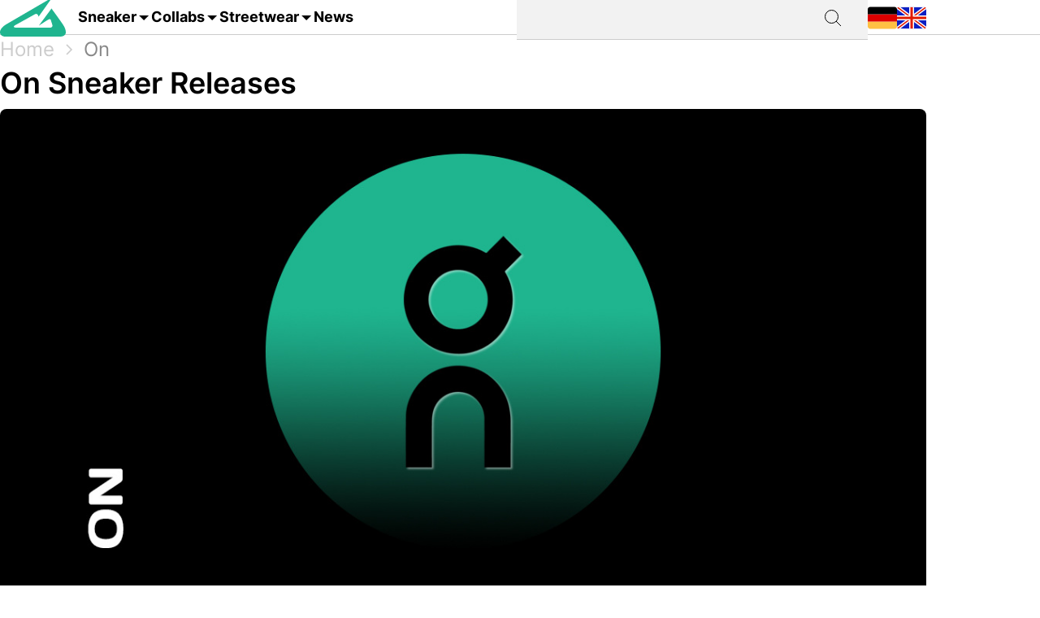

--- FILE ---
content_type: text/html; charset=utf-8
request_url: https://grailify.com/en/brand/on
body_size: 15714
content:
<!DOCTYPE html>
<html lang="en">
  <head>
      <script
        src="https://cdn.clickwire.io/script.js"
        data-cwid="WRDBJMAG"
        defer>
      </script>
      <!-- Google tag (gtag.js) -->
      <script async src="https://www.googletagmanager.com/gtag/js?id=G-QQVQ5VP9HH"></script>
      <script>
        window.dataLayer = window.dataLayer || [];
        function gtag(){dataLayer.push(arguments);}
        gtag('js', new Date());

        gtag('config', 'G-QQVQ5VP9HH', {"resource_gid":"gid://grailify-backend/Category/4081"});
      </script>
      <!-- Facebook Pixel Code -->
      <script>
          !function(f,b,e,v,n,t,s)
          {if(f.fbq)return;n=f.fbq=function(){n.callMethod?
              n.callMethod.apply(n,arguments):n.queue.push(arguments)};
              if(!f._fbq)f._fbq=n;n.push=n;n.loaded=!0;n.version='2.0';
              n.queue=[];t=b.createElement(e);t.async=!0;
              t.src=v;s=b.getElementsByTagName(e)[0];
              s.parentNode.insertBefore(t,s)}(window, document,'script',
              'https://connect.facebook.net/en_US/fbevents.js');
          fbq('init', '119563738440055');
          fbq('track', 'PageView');
      </script>
      <noscript>
        <img height="1" width="1" style="display:none"
             src="https://www.facebook.com/tr?id=119563738440055&ev=PageView&noscript=1"/>
      </noscript>
      <!-- End Facebook Pixel Code -->
      <script>
        window._mnt = {
          publisherKey: '2y10dinxjfw5g7djk0exkdzujqd3szqxqpmapjtwyedkow8byont5m'
        };
      </script>


    <title>Buy On - All releases at a glance at grailify.com</title>
<meta name="description" content="All On releases at a glance. At Grailify you can find all releases &amp; restocks.">
<link rel="canonical" href="https://grailify.com/en/brand/on">
<link rel="alternate" href="https://grailify.com/en/brand/on" hreflang="en">
<link rel="alternate" href="https://grailify.com/de/marke/on" hreflang="de">
<meta name="twitter:card" content="summary_large_image">
<meta name="twitter:site" content="@grailifyde">
<meta name="twitter:creator" content="@grailifyde">
<meta property="og:title" content="Buy On - All releases at a glance at grailify.com">
<meta property="og:description" content="All On releases at a glance. At Grailify you can find all releases &amp; restocks.">
<meta property="og:url" content="https://grailify.com/en/brand/on">
<meta property="og:type" content="article">
<meta property="og:image" content="https://grailify.com/rails/active_storage/blobs/proxy/eyJfcmFpbHMiOnsiZGF0YSI6OTcwNDYyLCJwdXIiOiJibG9iX2lkIn19--9fd8f101c82e0729a570fdeeec2dd5c28f2adb89/On%20Kategorie.jpg">
<meta name="robots" content="index, follow">

    <link rel="icon" type="image/x-icon" href="/assets/favicon-23310c5de77cb0ba16d17831c2fa75d443ea674198f17fb693ec601cfbbad45f.ico">
    <meta name="viewport" content="width=device-width,initial-scale=1" />
    
    
    

    
    <link rel="stylesheet" href="/assets/application-95c3db714f2ac4c04a4e9b14caa968d07c7e8340988de9eb990650476f3d00fe.css" media="all" data-turbolinks-track="reload" />
    <script src="/vite/assets/application-D9utTETd.js" crossorigin="anonymous" type="module" data-turbolinks-track="reload" defer="defer"></script><link rel="modulepreload" href="/vite/assets/verbs-OnJNKDeP.js" as="script" crossorigin="anonymous" data-turbolinks-track="reload" defer="defer"><link rel="stylesheet" href="/vite/assets/application-BL5zN-Ft.css" media="screen" data-turbolinks-track="reload" defer="defer" />
    <script src="//platform.instagram.com/en_US/embeds.js" async="async"></script>

        <script type="application/ld+json">
    {"@context":"https://schema.org/","@type":"article","name":"On","dateModified":"2023-05-24T14:45:35+02:00","datePublished":"2023-01-31T05:06:54+01:00"}
  </script>

  </head>

<body>
  <div aria-label="App banner" role="region">
    <div class="app-banner"
     data-controller="dismissable-banner"
     data-dismissable-banner-type-value="app-banner"
     data-dismissable-banner-storage-key-value="appBannerDismissed"
     data-dismissable-banner-visibility-class-value="app-banner-visible"
     data-dismissable-banner-hidden-class-value="app-banner--hidden"
     data-dismissable-banner-requires-mobile-value="true"
     data-dismissable-banner-scroll-behavior-value="track"
     role="complementary"
     aria-live="polite"
     aria-label="Download Grailify mobile app">
  <button class="app-banner__close app-banner__close--large"
          data-action="click->dismissable-banner#close"
          aria-label="Close app banner"
          type="button">
    <svg width="24" height="24" viewBox="0 0 24 24" fill="none" xmlns="http://www.w3.org/2000/svg" aria-hidden="true">
      <path d="M18 6L6 18M6 6L18 18" stroke="currentColor" stroke-width="1.5" stroke-linecap="round" stroke-linejoin="round"/>
    </svg>
  </button>

  <div class="app-banner__content">
    <div class="app-banner__logo">
      <img src="https://play-lh.googleusercontent.com/Z7tyMgDLAXdgqtMdvJWD1dkCdvTAs7rZAmPKlts9y6jRhQj_dCjStZggFnOsIX_tzLKl=w480-h960-rw"
           alt="Grailify App Logo"
           class="app-banner__logo-img"
           width="56"
           height="56"
           loading="lazy" />
    </div>

    <div class="app-banner__info">
      <div class="app-banner__title">Grailify - Sneaker Releases</div>
      <div class="app-banner__rating">
        <div class="app-banner__stars" aria-label="5 out of 5 stars">
            <span class="app-banner__star" aria-hidden="true">&#9733;</span>
            <span class="app-banner__star" aria-hidden="true">&#9733;</span>
            <span class="app-banner__star" aria-hidden="true">&#9733;</span>
            <span class="app-banner__star" aria-hidden="true">&#9733;</span>
            <span class="app-banner__star" aria-hidden="true">&#9733;</span>
        </div>
        <span class="app-banner__rating-text">4.8 | Over 34k reviews</span>
      </div>
    </div>

    <a href="#"
       class="app-banner__cta"
       data-dismissable-banner-target="ctaLink"
       data-action="click->dismissable-banner#redirectToStore"
       rel="noopener noreferrer">
      To the app
    </a>
  </div>
</div>

  </div>

  <header>
    <nav role="navigation" data-controller="nav">
  <div class="sheet" hidden data-action="click->nav#closeNavigation"></div>
  <div class="navigation__content">
    <i class="icon icon-menu" data-action="click-&gt;nav#toggleNavigationFacet:prevent" data-nav-element-id-param="mobile"></i>
    <a class="brand" href="/en">
      <i class="icon icon-logo"></i>
</a>
    <a class="link dropable" data-action="click-&gt;nav#toggleNavigationFacet:prevent" data-nav-element-id-param="sneaker" href="/en/models">
      Sneaker
</a>    <a class="link dropable" data-action="click-&gt;nav#toggleNavigationFacet:prevent" data-nav-element-id-param="collabs" href="/en/collabs">
      Collabs
</a>    <a class="link dropable" data-action="click-&gt;nav#toggleNavigationFacet:prevent" data-nav-element-id-param="streetwear" href="/en/streetwear">
      Streetwear
</a>    <a class="link" href="/en/news">
      News
</a>
    <div class="search__bar" >
      <form action="/en/search">
        <input class="search__bar__input" type="search" name="q" id="q_name_or_slug_cont" value="">
        <input type="submit" name="commit" value="" class="search__bar__submit" data-disable-with="Suchen">
      </form>
    </div>
    <i class="icon icon-search" data-action="click-&gt;nav#toggleMobileSearch"></i>

    <div class="locales">
        <a title="Deutsch" href="https://grailify.com/de/marke/on"><i class="icon icon-german"></i></a>
        <a title="English" href="https://grailify.com/en/brand/on"><i class="icon icon-english"></i></a>
    </div>
  </div>
  <aside class="sidebar sidebar--left navigation__overlay" hidden>
    <div data-nav-target="mobile">
      <a class="navigation__element" data-action="click-&gt;nav#toggleNavigationFacet:prevent" data-nav-element-id-param="sneaker" href="/en/models">
        <i class="icon icon-sneaker icon--main"></i>
        Sneaker
</a>      <a class="navigation__element" data-action="click-&gt;nav#toggleNavigationFacet:prevent" data-nav-element-id-param="collabs" href="/en/collabs">
        <i class="icon icon-brands icon--main"></i>
        Collabs
</a>      <a class="navigation__element" data-action="click-&gt;nav#toggleNavigationFacet:prevent" data-nav-element-id-param="streetwear" href="/en/streetwear">
        <i class="icon icon-category icon--main"></i>
        Streetwear
</a>      <a class="navigation__element" href="/en/news">
        <i class="icon icon-news icon--main"></i>
        News
</a>
      <section class="language__picker">
        <div class="navigation__element label">
          <i class="icon icon-language icon--main"></i>
          Language
        </div>
            <a title="Deutsch" class="navigation__element" href="https://grailify.com/de/marke/on">
              <i class="icon icon-german icon--main"></i>
              Deutsch
</a>            <a title="English" class="navigation__element" href="https://grailify.com/en/brand/on">
              <i class="icon icon-english icon--main"></i>
              English
</a>      </section>
    </div>
    
      <div data-nav-target="sneaker">
  <div class="navigation__element navigation__element__control text-bold" data-action="click->nav#toggleNavigationFacet" data-nav-element-id-param="sneaker">
    Sneaker
  </div>

  <div class="nav-mega-wrapper">
    <div class="nav-mega-grid">
      <div class="nav-mega-col">
        <h2>Sneaker Releases</h2>
<a href="/en/sneaker?aspect=upcoming">
  <div>Upcoming releases</div>
</a><a href="/en/sneaker?aspect=latest">
  <div>Latest Releases</div>
</a><a href="/en/sneaker?aspect=recently_added">
  <div>Recently added</div>
</a><a href="/en/sneaker">
  <div>All releases</div>
</a>
      </div>
      <div class="nav-mega-col">
        <h2>Top Modelle</h2>
        <div class="nav-mega-auto-col-grid">
            <a href="/en/brand/air-jordan/1">1</a>
            <a href="/en/brand/nike/air-force-1">Air Force 1</a>
            <a href="/en/brand/nike/dunk">Dunk</a>
            <a href="/en/brand/adidas/350">Yeezy 350</a>
            <a href="/en/brand/nike/plus">Air Max Plus</a>
            <a href="/en/brand/nike/sb-dunk">SB Dunk</a>
            <a href="/en/brand/air-jordan/4">4</a>
            <a href="/en/brand/converse/chuck-70">Chuck 70</a>
            <a href="/en/brand/adidas/forum">Forum</a>
            <a href="/en/brand/adidas/adilette">Adilette</a>
            <a href="/en/brand/adidas/samba">Samba</a>
            <a href="/en/brand/nike/1-air-max">Air Max 1</a>
            <a href="/en/brand/adidas/campus">Campus</a>
            <a href="/en/brand/crocs/clog">Clog</a>
            <a href="/en/brand/adidas/superstar">Superstar</a>
            <a href="/en/brand/adidas/ultra-boost">Ultra Boost</a>
            <a href="/en/brand/air-jordan/3">3</a>
            <a href="/en/brand/new-balance/2002">2002</a>
        </div>
      </div>
      <div class="nav-mega-col">
        <h2>Top Brands <small><a style="font-weight: normal" href="/en/brands">All brands</a></small></h2>
        <div class="grid-horizontal" style="gap: 2em">
            <div>
              <div><img src="https://grailify.com/rails/active_storage/representations/proxy/eyJfcmFpbHMiOnsiZGF0YSI6MzQ0NzQxLCJwdXIiOiJibG9iX2lkIn19--3a9e2638ebdc94806d0b556c8c62d2338352d658/eyJfcmFpbHMiOnsiZGF0YSI6eyJmb3JtYXQiOiJwbmciLCJyZXNpemVfdG9fbGltaXQiOls0OCw0OF19LCJwdXIiOiJ2YXJpYXRpb24ifX0=--fb73982459bc5b585f78a18c62b91de80a5e1175/nike.png" /></div>
              <div class="grid-vertical">
                  <a href="/en/brand/nike/air-force-1">Air Force 1</a>
                  <a href="/en/brand/nike/dunk">Dunk</a>
                  <a href="/en/brand/nike/270">Air Max 270</a>
                  <a href="/en/brand/nike/95">Air Max 95</a>
                  <a href="/en/brand/nike/blazer">Blazer</a>
                  <a href="/en/brand/nike/90">Air Max 90</a>
                  <a href="/en/brand/nike/plus">Air Max Plus</a>

                <a style="margin-top: 2em" href="/en/brand/nike">All Nike sneaker</a>
              </div>
            </div>
            <div>
              <div><img src="https://grailify.com/rails/active_storage/representations/proxy/eyJfcmFpbHMiOnsiZGF0YSI6MzQ0NzQ1LCJwdXIiOiJibG9iX2lkIn19--3118a85c2247087a394391bd8b4c2e7fa3cf0595/eyJfcmFpbHMiOnsiZGF0YSI6eyJmb3JtYXQiOiJwbmciLCJyZXNpemVfdG9fbGltaXQiOls0OCw0OF19LCJwdXIiOiJ2YXJpYXRpb24ifX0=--fb73982459bc5b585f78a18c62b91de80a5e1175/Air%20Jordan.png" /></div>
              <div class="grid-vertical">
                  <a href="/en/brand/air-jordan/1">1</a>
                  <a href="/en/brand/air-jordan/3">3</a>
                  <a href="/en/brand/air-jordan/4">4</a>
                  <a href="/en/brand/air-jordan/5">5</a>
                  <a href="/en/brand/air-jordan/6">6</a>
                  <a href="/en/brand/air-jordan/11">11</a>
                  <a href="/en/brand/air-jordan/12">12</a>

                <a style="margin-top: 2em" href="/en/brand/air-jordan">All Air Jordan sneaker</a>
              </div>
            </div>
            <div>
              <div><img src="https://grailify.com/rails/active_storage/representations/proxy/eyJfcmFpbHMiOnsiZGF0YSI6MzQ0NzQ4LCJwdXIiOiJibG9iX2lkIn19--e831bde46d5ccf3ca5a49c55cf4a7af900a8c33b/eyJfcmFpbHMiOnsiZGF0YSI6eyJmb3JtYXQiOiJwbmciLCJyZXNpemVfdG9fbGltaXQiOls0OCw0OF19LCJwdXIiOiJ2YXJpYXRpb24ifX0=--fb73982459bc5b585f78a18c62b91de80a5e1175/adidas.png" /></div>
              <div class="grid-vertical">
                  <a href="/en/brand/adidas/samba">Samba</a>
                  <a href="/en/brand/adidas/campus">Campus</a>
                  <a href="/en/brand/adidas/350">Yeezy 350</a>
                  <a href="/en/brand/adidas/adilette">Adilette</a>
                  <a href="/en/brand/adidas/forum">Forum</a>
                  <a href="/en/brand/adidas/ultra-boost">Ultra Boost</a>
                  <a href="/en/brand/adidas/nmd">NMD</a>

                <a style="margin-top: 2em" href="/en/brand/adidas">All adidas sneaker</a>
              </div>
            </div>
            <div>
              <div><img src="https://grailify.com/rails/active_storage/representations/proxy/eyJfcmFpbHMiOnsiZGF0YSI6MzQ0NzYwLCJwdXIiOiJibG9iX2lkIn19--59d0e378ac84e66704937538412b5448b91b4e68/eyJfcmFpbHMiOnsiZGF0YSI6eyJmb3JtYXQiOiJwbmciLCJyZXNpemVfdG9fbGltaXQiOls0OCw0OF19LCJwdXIiOiJ2YXJpYXRpb24ifX0=--fb73982459bc5b585f78a18c62b91de80a5e1175/New%20Balance%20Logo.png" /></div>
              <div class="grid-vertical">
                  <a href="/en/brand/new-balance/550-05a757ed-f785-46b0-9553-9991f0959b27">550</a>
                  <a href="/en/brand/new-balance/2002">2002</a>
                  <a href="/en/brand/new-balance/1906">1906</a>
                  <a href="/en/brand/new-balance/574">574</a>
                  <a href="/en/brand/new-balance/90-60">90/60</a>
                  <a href="/en/brand/new-balance/530">530</a>
                  <a href="/en/brand/new-balance/990">990</a>

                <a style="margin-top: 2em" href="/en/brand/new-balance">All New Balance sneaker</a>
              </div>
            </div>
        </div>
      </div>
      <div class="nav-mega-col">
        <h2>Featured Brands</h2>
        <div class="nav-mega-auto-col-grid" style="--rows: 4">
            <a href="/en/brand/puma">
              <img src="https://grailify.com/rails/active_storage/representations/proxy/eyJfcmFpbHMiOnsiZGF0YSI6MzQ0NzgzLCJwdXIiOiJibG9iX2lkIn19--ddf10f71566b19ec96611bbb76726b72cc0d77a4/eyJfcmFpbHMiOnsiZGF0YSI6eyJmb3JtYXQiOiJwbmciLCJyZXNpemVfdG9fbGltaXQiOls0OCw0OF19LCJwdXIiOiJ2YXJpYXRpb24ifX0=--fb73982459bc5b585f78a18c62b91de80a5e1175/Puma%20Logo.png" />
</a>            <a href="/en/brand/karhu">
              <img src="https://grailify.com/rails/active_storage/representations/proxy/eyJfcmFpbHMiOnsiZGF0YSI6NDU4OTg5LCJwdXIiOiJibG9iX2lkIn19--f2bd735457f0a791ed38a6eb4652f4bd191d993a/eyJfcmFpbHMiOnsiZGF0YSI6eyJmb3JtYXQiOiJwbmciLCJyZXNpemVfdG9fbGltaXQiOls0OCw0OF19LCJwdXIiOiJ2YXJpYXRpb24ifX0=--fb73982459bc5b585f78a18c62b91de80a5e1175/Karhu.png" />
</a>            <a href="/en/brand/reebok">
              <img src="https://grailify.com/rails/active_storage/representations/proxy/eyJfcmFpbHMiOnsiZGF0YSI6MzQ0NzczLCJwdXIiOiJibG9iX2lkIn19--19fbafc8023bf5370e7a445aeda3e511d7c7f611/eyJfcmFpbHMiOnsiZGF0YSI6eyJmb3JtYXQiOiJwbmciLCJyZXNpemVfdG9fbGltaXQiOls0OCw0OF19LCJwdXIiOiJ2YXJpYXRpb24ifX0=--fb73982459bc5b585f78a18c62b91de80a5e1175/Reebok%20Logo.png" />
</a>            <a href="/en/brand/vans">
              <img src="https://grailify.com/rails/active_storage/representations/proxy/eyJfcmFpbHMiOnsiZGF0YSI6MzQ0Nzg1LCJwdXIiOiJibG9iX2lkIn19--076a0730595fdd74e28f550b5f569f98e09eb067/eyJfcmFpbHMiOnsiZGF0YSI6eyJmb3JtYXQiOiJwbmciLCJyZXNpemVfdG9fbGltaXQiOls0OCw0OF19LCJwdXIiOiJ2YXJpYXRpb24ifX0=--fb73982459bc5b585f78a18c62b91de80a5e1175/Vans%20Logo.png" />
</a>            <a href="/en/brand/converse">
              <img src="https://grailify.com/rails/active_storage/representations/proxy/eyJfcmFpbHMiOnsiZGF0YSI6MzQ0NzU2LCJwdXIiOiJibG9iX2lkIn19--959954efe41f1ee837e3429205f934762912f784/eyJfcmFpbHMiOnsiZGF0YSI6eyJmb3JtYXQiOiJwbmciLCJyZXNpemVfdG9fbGltaXQiOls0OCw0OF19LCJwdXIiOiJ2YXJpYXRpb24ifX0=--fb73982459bc5b585f78a18c62b91de80a5e1175/Converse%20Logo.png" />
</a>            <a href="/en/brand/crocs">
              <img src="https://grailify.com/rails/active_storage/representations/proxy/eyJfcmFpbHMiOnsiZGF0YSI6NDU4ODQzLCJwdXIiOiJibG9iX2lkIn19--3aec54c4707cd28933f991e89b063dc805170531/eyJfcmFpbHMiOnsiZGF0YSI6eyJmb3JtYXQiOiJwbmciLCJyZXNpemVfdG9fbGltaXQiOls0OCw0OF19LCJwdXIiOiJ2YXJpYXRpb24ifX0=--fb73982459bc5b585f78a18c62b91de80a5e1175/Crocs.png" />
</a>            <a href="/en/brand/kangaroos">
              <img src="https://grailify.com/rails/active_storage/representations/proxy/eyJfcmFpbHMiOnsiZGF0YSI6OTcwNDMyLCJwdXIiOiJibG9iX2lkIn19--535f67cf9dccac2e1cc06c227c3673d0f8906cb2/eyJfcmFpbHMiOnsiZGF0YSI6eyJmb3JtYXQiOiJwbmciLCJyZXNpemVfdG9fbGltaXQiOls0OCw0OF19LCJwdXIiOiJ2YXJpYXRpb24ifX0=--fb73982459bc5b585f78a18c62b91de80a5e1175/Kangaroos%20Logo.png" />
</a>            <a href="/en/brand/saucony">
              <img src="https://grailify.com/rails/active_storage/representations/proxy/eyJfcmFpbHMiOnsiZGF0YSI6MzQ0Nzk3LCJwdXIiOiJibG9iX2lkIn19--d940b7ad150172d18ba00602b334680c5084f1f1/eyJfcmFpbHMiOnsiZGF0YSI6eyJmb3JtYXQiOiJwbmciLCJyZXNpemVfdG9fbGltaXQiOls0OCw0OF19LCJwdXIiOiJ2YXJpYXRpb24ifX0=--fb73982459bc5b585f78a18c62b91de80a5e1175/Saucony%20Logo.png" />
</a>            <a href="/en/brand/mizuno">
              <img src="https://grailify.com/rails/active_storage/representations/proxy/eyJfcmFpbHMiOnsiZGF0YSI6NDU5MTAxLCJwdXIiOiJibG9iX2lkIn19--5cb85adf07ed7e24084e8940471d933b42fb96e8/eyJfcmFpbHMiOnsiZGF0YSI6eyJmb3JtYXQiOiJwbmciLCJyZXNpemVfdG9fbGltaXQiOls0OCw0OF19LCJwdXIiOiJ2YXJpYXRpb24ifX0=--fb73982459bc5b585f78a18c62b91de80a5e1175/Mizuno.png" />
</a>            <a href="/en/brand/salomon">
              <img src="https://grailify.com/rails/active_storage/representations/proxy/eyJfcmFpbHMiOnsiZGF0YSI6NDU5MTY3LCJwdXIiOiJibG9iX2lkIn19--c092da6b3d0f4606cd601561ecf7069174d6dccb/eyJfcmFpbHMiOnsiZGF0YSI6eyJmb3JtYXQiOiJwbmciLCJyZXNpemVfdG9fbGltaXQiOls0OCw0OF19LCJwdXIiOiJ2YXJpYXRpb24ifX0=--fb73982459bc5b585f78a18c62b91de80a5e1175/Salomon.png" />
</a>            <a href="/en/brand/asics">
              <img src="https://grailify.com/rails/active_storage/representations/proxy/eyJfcmFpbHMiOnsiZGF0YSI6MzQ0NzcxLCJwdXIiOiJibG9iX2lkIn19--afb8cc9ddb2be056c92790f35219c45ad0818329/eyJfcmFpbHMiOnsiZGF0YSI6eyJmb3JtYXQiOiJwbmciLCJyZXNpemVfdG9fbGltaXQiOls0OCw0OF19LCJwdXIiOiJ2YXJpYXRpb24ifX0=--fb73982459bc5b585f78a18c62b91de80a5e1175/asics%20Logo.png" />
</a>            <a href="/en/brand/diadora">
              <img src="https://grailify.com/rails/active_storage/representations/proxy/eyJfcmFpbHMiOnsiZGF0YSI6MzQ0NzYyLCJwdXIiOiJibG9iX2lkIn19--b2f56081c999b94cbb6a6bd64af39fa7bda39ade/eyJfcmFpbHMiOnsiZGF0YSI6eyJmb3JtYXQiOiJwbmciLCJyZXNpemVfdG9fbGltaXQiOls0OCw0OF19LCJwdXIiOiJ2YXJpYXRpb24ifX0=--fb73982459bc5b585f78a18c62b91de80a5e1175/Diadora%20Logo.png" />
</a>        </div>
        <a style="margin-top: 2em; display: inline-block" href="/en/brands">All brands</a>
      </div>
    </div>
  </div>
</div>
      <div data-nav-target="collabs">
  <div class="navigation__element navigation__element__control text-bold" data-action="click->nav#toggleNavigationFacet" data-nav-element-id-param="collabs">
    Collabs
  </div>

  <div class="nav-mega-wrapper">
    <div class="nav-mega-grid">
      <div class="nav-mega-col">
        <h2>Sneaker Releases</h2>
<a href="/en/sneaker?aspect=upcoming">
  <div>Upcoming releases</div>
</a><a href="/en/sneaker?aspect=latest">
  <div>Latest Releases</div>
</a><a href="/en/sneaker?aspect=recently_added">
  <div>Recently added</div>
</a><a href="/en/sneaker">
  <div>All releases</div>
</a>
      </div>
      <div class="nav-mega-col">
        <h2>All collabs
          <small><a style="font-weight: normal" href="/en/collabs">All Collabs</a></small>
        </h2>
        <div class="nav-mega-auto-col-grid">
            <div class="nav-heading">A</div>
              <a href="/en/collab/ader-error">ADER ERROR</a>
              <a href="/en/collab/arizona-iced-tea">AriZona Iced Tea</a>
              <a href="/en/collab/atmos">Atmos</a>
              <a href="/en/collab/awake-ny">Awake NY</a>
              <a href="/en/collab/asphaltgold">Asphaltgold</a>
            <div class="nav-heading">B</div>
              <a href="/en/collab/bad-bunny">Bad Bunny</a>
              <a href="/en/collab/bape">Bape</a>
              <a href="/en/collab/billie-eilish">Billie Eilish</a>
            <div class="nav-heading">C</div>
              <a href="/en/collab/cactus-plant-flea-market">Cactus Plant Flea Market</a>
              <a href="/en/collab/cardi-b">Cardi B</a>
              <a href="/en/collab/carhartt">Carhartt</a>
              <a href="/en/collab/clot">CLOT</a>
            <div class="nav-heading">D</div>
              <a href="/en/collab/disney">Disney</a>
              <a href="/en/collab/drake">Drake</a>
            <div class="nav-heading">E</div>
              <a href="/en/collab/eastside-golf">Eastside Golf</a>
            <div class="nav-heading">F</div>
              <a href="/en/collab/fear-of-god">Fear of God</a>
              <a href="/en/collab/frgmt">FRGMT</a>
            <div class="nav-heading">G</div>
              <a href="/en/collab/gucci">Gucci</a>
            <div class="nav-heading">H</div>
              <a href="/en/collab/human-made">Human Made</a>
            <div class="nav-heading">I</div>
              <a href="/en/collab/ivy-park">IVY PARK</a>
            <div class="nav-heading">J</div>
              <a href="/en/collab/joe-freshgoods">Joe Freshgoods</a>
            <div class="nav-heading">K</div>
              <a href="/en/collab/kasina">Kasina</a>
              <a href="/en/collab/kith">KITH</a>
            <div class="nav-heading">M</div>
              <a href="/en/collab/mark-gonzales">Mark Gonzales</a>
              <a href="/en/collab/martine-rose">Martine Rose</a>
              <a href="/en/collab/marvel">Marvel</a>
            <div class="nav-heading">P</div>
              <a href="/en/collab/palace">Palace</a>
              <a href="/en/collab/patta">Patta</a>
            <div class="nav-heading">R</div>
              <a href="/en/collab/rtfkt">RTFKT</a>
            <div class="nav-heading">S</div>
              <a href="/en/collab/salehe-bembury">Salehe Bembury</a>
              <a href="/en/collab/sean-wotherspoon">Sean Wotherspoon</a>
              <a href="/en/collab/size">Size?</a>
              <a href="/en/collab/slam-jam">Slam Jam</a>
              <a href="/en/collab/solebox">Solebox</a>
              <a href="/en/collab/south-park">South Park</a>
              <a href="/en/collab/stone-island">Stone Island</a>
              <a href="/en/collab/stuessy">Stüssy</a>
              <a href="/en/collab/supreme">Supreme</a>
            <div class="nav-heading">T</div>
              <a href="/en/collab/tom-sachs">Tom Sachs</a>
              <a href="/en/collab/travis-scott">Travis Scott</a>
        </div>
      </div>
    </div>
  </div>
</div>
      <div data-nav-target="streetwear">
  <div class="navigation__element navigation__element__control text-bold" data-action="click->nav#toggleNavigationFacet" data-nav-element-id-param="streetwear">
    Streetwear
  </div>

  <div class="nav-mega-wrapper">
    <div class="nav-mega-grid">
      <div class="nav-mega-col">
        <h2>Sneaker Releases</h2>
<a href="/en/sneaker?aspect=upcoming">
  <div>Upcoming releases</div>
</a><a href="/en/sneaker?aspect=latest">
  <div>Latest Releases</div>
</a><a href="/en/sneaker?aspect=recently_added">
  <div>Recently added</div>
</a><a href="/en/sneaker">
  <div>All releases</div>
</a>
      </div>
      <div class="nav-mega-col">
        <h2>Streetwear
          <small><a style="font-weight: normal" href="/en/streetwear">Overview</a></small>
        </h2>
        <div class="nav-mega-auto-col-grid">
            <a href="/en/the-10-best-accessories">The 10 Best Accessories</a>
            <a href="/en/the-10-best-cargo-pants">The 10 Best Cargo Pants</a>
            <a href="/en/the-10-best-flannel-jackets">The 10 Best Flannel Jackets</a>
            <a href="/en/the-10-best-hoodies">The 10 Best Hoodies</a>
            <a href="/en/the-10-best-jackets">The 10 Best Jackets</a>
            <a href="/en/the-10-best-jeans">The 10 Best Jeans</a>
            <a href="/en/the-10-best-longsleeves">The 10 Best Longsleeves</a>
            <a href="/en/the-10-best-oversized-hoodies">The 10 Best Oversized Hoodies</a>
            <a href="/en/the-10-best-shorts">The 10 Best Shorts</a>
            <a href="/en/the-10-best-sweatpants">The 10 Best Sweatpants</a>
            <a href="/en/the-10-best-sweatshirts">The 10 Best Sweatshirts</a>
            <a href="/en/the-10-best-t-shirts">The 10 Best T-Shirts</a>
            <a href="/en/the-10-best-gilets">The 10 Best Gilets</a>
        </div>
      </div>
    </div>
  </div>
</div>
  </aside>
  <aside class="sidebar sidebar--left search__overlay" hidden>
    <div class="search__bar" >
      <form action="/en/search">
        <input class="search__bar__input" type="search" placeholder="Search term" name="q" id="q_name_or_slug_cont" value="">
        <input type="submit" name="commit" value="" class="search__bar__submit" data-disable-with="Suchen">
      </form>
    </div>
<!--    <section class="search__bar__releases">-->
<!--      <h2></h2>-->
<!--      <p class="text-grey"></p>-->
<!--    </section>-->
  </aside>
</nav>

  </header>

  <aside>
    
  </aside>

  <nav id="breadcrumb">
      <div>
      <a href="/en">Home</a>
      <i class="icon icon-arrow_right_grey"></i>
      <a aria-current="page" href="/en/brand/on">On</a>
      
    
    <script type="application/ld+json" id="structured-breadcrumbs">
      {"@context":"https://schema.org","@type":"BreadcrumbList","itemListElement":[{"@type":"ListItem","position":1,"item":{"@id":"https://grailify.com/en","name":"Home"}},{"@type":"ListItem","position":2,"item":{"@id":"https://grailify.com/en/brand/on","name":"On"}}]}
    </script>
  </div>

  </nav>

  <main>
    
<article class="category" id="category_4081">
  <section>
    <h1 class="category__headline">
        On Sneaker Releases
    </h1>
    <picture><source srcset="/rails/active_storage/representations/proxy/eyJfcmFpbHMiOnsiZGF0YSI6OTcwNDYyLCJwdXIiOiJibG9iX2lkIn19--9fd8f101c82e0729a570fdeeec2dd5c28f2adb89/eyJfcmFpbHMiOnsiZGF0YSI6eyJmb3JtYXQiOiJqcGciLCJyZXNpemVfdG9fZml0IjpbMTIwMCw2MjhdLCJxdWFsaXR5Ijo5NH0sInB1ciI6InZhcmlhdGlvbiJ9fQ==--da7fede9a3a8ba2182b0d44f5bc6a13be670b14c/On%20Kategorie.jpg" type="image/webp"><img width="1200" height="628" class="heading-image category__image" loading="eager" title="On" alt="On" src="https://grailify.com/rails/active_storage/representations/proxy/eyJfcmFpbHMiOnsiZGF0YSI6OTcwNDYyLCJwdXIiOiJibG9iX2lkIn19--9fd8f101c82e0729a570fdeeec2dd5c28f2adb89/eyJfcmFpbHMiOnsiZGF0YSI6eyJmb3JtYXQiOiJqcGciLCJyZXNpemVfdG9fZml0IjpbMTIwMCw2MjhdLCJxdWFsaXR5Ijo5NH0sInB1ciI6InZhcmlhdGlvbiJ9fQ==--da7fede9a3a8ba2182b0d44f5bc6a13be670b14c/On%20Kategorie.jpg" /></picture>
    <div class="information" data-controller="readmore">
      <div class="text-grey shortened read-more text-justify" data-readmore-target="content">
          <div class="trix-content">
  <div>A Swiss brand that took it to the next level in the sneakers world because of its unique and mesmerizing design that puts the sneaker freaks into awe (every time!) The goal was to create something that could mimic the runners' feelings, to make them feel like they were running on clouds. And the quest of taking the stress off of joints led to the meeting of an athlete, Olivier Bernhard, and an engineer, and they built the "CLoudTec" technology. Two friends joined him later in the journey, but the engineer and Bernhard himself integrated this cushioning technology into the shoes. That took the sneakerheads, runners, and fashion freaks by storm.&nbsp;</div><h2>On - Taking Sneaker Designs To The Next Level</h2><div>The turning point for the brand was the collaboration with fashion designer, Virgil Abloh — who added the off-white sneakers to the collection. The result was a highly comfortable shoe with a pinch of style and the fusion of style and functionality made this shoe everyone's favorite. Further, this collaboration sowed the seed for the combination of modernization and cushioning technology.&nbsp;</div><h2>What does “On” Offer?</h2><div>"On" has a range of shoes to offer for both men and women (and yes! For kids too). But here we are, with our favorite ones. So, without further ado, let's jump straight into it:</div><div><br></div><div><strong>Cloud 5</strong></div><div>The Cloud is the latest shoe from the brand and it didn't disappoint the brand's die-hard fans or the ones that were new to On. The upper portion of the shoe is built from breathtaking mesh to provide ventilation to its wearers. This portion ensures modernization, while the lower portion makes it famous; CloudTec cushioned technology provides comfort to the feet.&nbsp;</div><div><br></div><div><strong>Cloudaway</strong></div><div>A great addition to the On family and a pleasant experience for the brand's fans. This one was made for the people who always seek minimalism; simple design with a touch of minimalism. The upper portion is made from vegan leather and mesh, which gives it a killer look. And the sole is, again, built with CloudTec technology because this is what makes this brand stand out and is the branding factor. Cloudaway's simple and minimalist style makes it versatile and can be worn wherever life takes you.</div><div><br></div><div><strong>Cloudnova</strong></div><div>This one from the brand turns heads and truly deserves the appreciation it's getting; because of its bold and aesthetic look. The upper portion of the shoe has a huge following from people around the globe; it is a masterpiece in the world of sneakers. A perfect blend of mesh to let the feet breathe while maintaining the quality with the soft leather that feels nothing but a soft cake. The leather gives it a classy look and prevents the shoes from tearing apart.</div><div><br></div><div>The sole is built with loads of pads that are supposed to compress at every landing on the ground — to provide a cushioned landing. The pods function in a way that they reduce the shocks and prevent your joints from pain and injury. Laces have the perfect length to ensure a tight hug between your feet and the shoe. The tongue is padded to give a soft feeling, and the heel supports your feet.&nbsp;</div><div><br></div><div><strong>The Roger</strong></div><div>The Roger was built in collaboration with a well-known tennis legend, Roger Federer, who played a big role in developing this shoe. It has a minimalist design with color variations to make it more versatile. One thing that makes it unique is the attention to every little detail regarding design. This shoe's lacing is not just eye-catching but also ensures a perfect fit. And it is for both; the tennis and the fashion freaks.&nbsp;</div>
</div>

      </div>
      <a
        class="text-bold read-more-link"
        data-readmore-target="link"
        data-action="click->readmore#show">Read more<i class="icon icon-arrow_down"></i></a>
    </div>
  </section>

  <div class="sheet-wrapper" >
    
<div class="crosslinks" data-controller="product-filter">
  <div class="button-wrapper">
    <a class="btn secondary small navigation-icon" data-action="click->product-filter#openDialog">
        All Models
    </a>
  </div>

  <div class="sheet" data-action="click->product-filter#closeDialog" hidden>
  </div>
  <aside class="sidebar sidebar--right products__filter" hidden>
    <section>
      <div class="products__filter__element">
          <span class="text-bold icon-inline" data-action="click->product-filter#closeDialog">
            <i class="icon icon-arrow_left"></i>
              All Models
          </span>
      </div>
        <div class="products__filter__element centered">
          <a href="https://grailify.com/en/brand/on/cloud">Cloud</a>
        </div>
        <div class="products__filter__element centered">
          <a href="https://grailify.com/en/brand/on/cloud-5">Cloud 5</a>
        </div>
        <div class="products__filter__element centered">
          <a href="https://grailify.com/en/brand/on/cloudaway">Cloudaway</a>
        </div>
        <div class="products__filter__element centered">
          <a href="https://grailify.com/en/brand/on/cloudflow">Cloudflow</a>
        </div>
        <div class="products__filter__element centered">
          <a href="https://grailify.com/en/brand/on/cloudmonster">Cloudmonster</a>
        </div>
        <div class="products__filter__element centered">
          <a href="https://grailify.com/en/brand/on/cloudnova">Cloudnova</a>
        </div>
        <div class="products__filter__element centered">
          <a href="https://grailify.com/en/brand/on/cloudpulse">Cloudpulse</a>
        </div>
        <div class="products__filter__element centered">
          <a href="https://grailify.com/en/brand/on/cloudrunner">Cloudrunner</a>
        </div>
        <div class="products__filter__element centered">
          <a href="https://grailify.com/en/brand/on/cloudsurfer">Cloudsurfer</a>
        </div>
        <div class="products__filter__element centered">
          <a href="https://grailify.com/en/brand/on/cloudswift">Cloudswift</a>
        </div>
        <div class="products__filter__element centered">
          <a href="https://grailify.com/en/brand/on/cloudtilt">Cloudtilt</a>
        </div>
        <div class="products__filter__element centered">
          <a href="https://grailify.com/en/brand/on/cloudultra">Cloudultra</a>
        </div>
        <div class="products__filter__element centered">
          <a href="https://grailify.com/en/brand/on/cloudzone">Cloudzone</a>
        </div>
        <div class="products__filter__element centered">
          <a href="https://grailify.com/en/brand/on/the-roger">The Roger</a>
        </div>
    </section>
  </aside>
</div>

    
<div data-controller="product-filter" class="filter">
  <div class="products__controls">
    <button class="btn secondary small navigation-icon" data-action="click->product-filter#openDialog">
      Filter
      <i class="icon icon-filter"></i>
    </button>

  </div>

  <div class="sheet" data-action="click->product-filter#closeDialog" hidden></div>

  <aside class="sidebar sidebar--right products__filter" hidden>
    
      <div id="product-filter-app" data-locale="en" data-categories-url="/en/category.json" data-colors="[{&quot;color&quot;:&quot;beige&quot;,&quot;name&quot;:&quot;Beige&quot;,&quot;color_hex&quot;:&quot;#F5F5DC&quot;},{&quot;color&quot;:&quot;black&quot;,&quot;name&quot;:&quot;Black&quot;,&quot;color_hex&quot;:&quot;#000000&quot;},{&quot;color&quot;:&quot;blue&quot;,&quot;name&quot;:&quot;Blue&quot;,&quot;color_hex&quot;:&quot;#0000FF&quot;},{&quot;color&quot;:&quot;brown&quot;,&quot;name&quot;:&quot;Brown&quot;,&quot;color_hex&quot;:&quot;#964B00&quot;},{&quot;color&quot;:&quot;gold&quot;,&quot;name&quot;:&quot;Gold&quot;,&quot;color_hex&quot;:&quot;#FFD700&quot;},{&quot;color&quot;:&quot;green&quot;,&quot;name&quot;:&quot;Green&quot;,&quot;color_hex&quot;:&quot;#008000&quot;},{&quot;color&quot;:&quot;grey&quot;,&quot;name&quot;:&quot;Grey&quot;,&quot;color_hex&quot;:&quot;#808080&quot;},{&quot;color&quot;:&quot;multicolor&quot;,&quot;name&quot;:&quot;Multicolor&quot;,&quot;color_hex&quot;:&quot;#808080&quot;},{&quot;color&quot;:&quot;navy&quot;,&quot;name&quot;:&quot;Navy&quot;,&quot;color_hex&quot;:&quot;#202A44&quot;},{&quot;color&quot;:&quot;orange&quot;,&quot;name&quot;:&quot;Orange&quot;,&quot;color_hex&quot;:&quot;#FFA500&quot;},{&quot;color&quot;:&quot;pink&quot;,&quot;name&quot;:&quot;Pink&quot;,&quot;color_hex&quot;:&quot;#FF69B4&quot;},{&quot;color&quot;:&quot;purple&quot;,&quot;name&quot;:&quot;Purple&quot;,&quot;color_hex&quot;:&quot;#800080&quot;},{&quot;color&quot;:&quot;red&quot;,&quot;name&quot;:&quot;Red&quot;,&quot;color_hex&quot;:&quot;#FF0000&quot;},{&quot;color&quot;:&quot;silver&quot;,&quot;name&quot;:&quot;Silver&quot;,&quot;color_hex&quot;:&quot;#C0C0C0&quot;},{&quot;color&quot;:&quot;turquoise&quot;,&quot;name&quot;:&quot;Turquoise&quot;,&quot;color_hex&quot;:&quot;#30D5C8&quot;},{&quot;color&quot;:&quot;white&quot;,&quot;name&quot;:&quot;White&quot;,&quot;color_hex&quot;:&quot;#FFFFFF&quot;},{&quot;color&quot;:&quot;yellow&quot;,&quot;name&quot;:&quot;Yellow&quot;,&quot;color_hex&quot;:&quot;#FFFF00&quot;}]" data-skip-filters="[&quot;category&quot;]" data-sizes="[&quot;15&quot;,&quot;16&quot;,&quot;17&quot;,&quot;18.5&quot;,&quot;19.5&quot;,&quot;21&quot;,&quot;22&quot;,&quot;23.5&quot;,&quot;25&quot;,&quot;26&quot;,&quot;27&quot;,&quot;27.5&quot;,&quot;28&quot;,&quot;28.5&quot;,&quot;29.5&quot;,&quot;30&quot;,&quot;31&quot;,&quot;31.5&quot;,&quot;32&quot;,&quot;33&quot;,&quot;33.5&quot;,&quot;34&quot;,&quot;35&quot;,&quot;35.5&quot;,&quot;36&quot;,&quot;36.5&quot;,&quot;37&quot;,&quot;37.5&quot;,&quot;38&quot;,&quot;38.5&quot;,&quot;39&quot;,&quot;40&quot;,&quot;40.5&quot;,&quot;41&quot;,&quot;41.5&quot;,&quot;42&quot;,&quot;42.5&quot;,&quot;43&quot;,&quot;43.5&quot;,&quot;44&quot;,&quot;44.5&quot;,&quot;45&quot;,&quot;45.5&quot;,&quot;46&quot;,&quot;46.5&quot;,&quot;47&quot;,&quot;47.5&quot;,&quot;48&quot;,&quot;48.5&quot;,&quot;49&quot;,&quot;49.5&quot;,&quot;50&quot;,&quot;50.5&quot;,&quot;51&quot;,&quot;51.5&quot;,&quot;52&quot;,&quot;52.5&quot;,&quot;53&quot;,&quot;53.5&quot;,&quot;54.5&quot;,&quot;55.5&quot;]"></div>
  </aside>
</div>

  </div>

    <div data-controller="pagination">
  <div class="grid" data-pagination-target="entries" id="paginated">
    
<a href="/en/sneaker/loewe-x-on-cloudtilt-dark-sand-f9cf1df8-9627-421b-a325-6176ded625cc" class="product product__tile" id="product_366976">
    <figure class="copyright-container">
      <picture><source srcset="/rails/active_storage/representations/proxy/eyJfcmFpbHMiOnsiZGF0YSI6MjI3MjkzNiwicHVyIjoiYmxvYl9pZCJ9fQ==--6f57b278e9234511b54acb566fe4071d47a3c1a3/eyJfcmFpbHMiOnsiZGF0YSI6eyJmb3JtYXQiOiJqcGciLCJyZXNpemVfdG9fZml0IjpbMzAwLDMwMF0sInF1YWxpdHkiOjkwfSwicHVyIjoidmFyaWF0aW9uIn19--67c0afdabfa12c061e3bf15cdf1ee68be9c21e2e/89dztgjhghj.jpg" type="image/webp"><img width="300" height="300" class="product__tile__image" loading="eager" title="LOEWE x On Cloudtilt &quot;Dark Sand&quot; | 3WD30313505" alt="LOEWE x On Cloudtilt &quot;Dark Sand&quot; | 3WD30313505" src="https://grailify.com/rails/active_storage/representations/proxy/eyJfcmFpbHMiOnsiZGF0YSI6MjI3MjkzNiwicHVyIjoiYmxvYl9pZCJ9fQ==--6f57b278e9234511b54acb566fe4071d47a3c1a3/eyJfcmFpbHMiOnsiZGF0YSI6eyJmb3JtYXQiOiJqcGciLCJyZXNpemVfdG9fZml0IjpbMzAwLDMwMF0sInF1YWxpdHkiOjkwfSwicHVyIjoidmFyaWF0aW9uIn19--67c0afdabfa12c061e3bf15cdf1ee68be9c21e2e/89dztgjhghj.jpg" /></picture>

</figure>  <div class="horizontal-dist">
    <h3 class="product__tile__name text-bold text-small">LOEWE x On Cloudtilt &quot;Dark Sand&quot;</h3>
  </div>

  <div class="horizontal-dist product__pricing">
    &nbsp;
    <div class="product_grid_price_366976">
      <div class="loading-spinner" aria-hidden="true">
        <div class="spinner"></div>
        <span class="loading-text">Lädt...</span>
      </div>
</div>  </div>

  <hr class="product__tile__divider"/>
  <div class="product__tile__meta horizontal-dist">
    <span class="product__tile__meta__release text-small text-grey">
      <div class="product_grid_release_366976">
        <div class="loading-spinner" aria-hidden="true">
          <div class="spinner"></div>
          <span class="loading-text">Lädt...</span>
        </div>
</div>    </span>
    
  </div>
  <turbo-frame style="display: none" id="product_grid_366976" src="/en/sneaker/loewe-x-on-cloudtilt-dark-sand-f9cf1df8-9627-421b-a325-6176ded625cc"></turbo-frame>
</a>
<a href="/en/sneaker/loewe-x-on-cloudtilt-orange" class="product product__tile" id="product_366977">
    <figure class="copyright-container">
      <picture><source srcset="/rails/active_storage/representations/proxy/eyJfcmFpbHMiOnsiZGF0YSI6MjI3Mjk1NCwicHVyIjoiYmxvYl9pZCJ9fQ==--d7da77afeb852030668be838ef43c761fd36dc79/eyJfcmFpbHMiOnsiZGF0YSI6eyJmb3JtYXQiOiJqcGciLCJyZXNpemVfdG9fZml0IjpbMzAwLDMwMF0sInF1YWxpdHkiOjkwfSwicHVyIjoidmFyaWF0aW9uIn19--67c0afdabfa12c061e3bf15cdf1ee68be9c21e2e/87sfrzhfgfgh.jpg" type="image/webp"><img width="300" height="300" class="product__tile__image" loading="eager" title="LOEWE x On Cloudtilt &quot;Orange&quot; | 3MD30330663" alt="LOEWE x On Cloudtilt &quot;Orange&quot; | 3MD30330663" src="https://grailify.com/rails/active_storage/representations/proxy/eyJfcmFpbHMiOnsiZGF0YSI6MjI3Mjk1NCwicHVyIjoiYmxvYl9pZCJ9fQ==--d7da77afeb852030668be838ef43c761fd36dc79/eyJfcmFpbHMiOnsiZGF0YSI6eyJmb3JtYXQiOiJqcGciLCJyZXNpemVfdG9fZml0IjpbMzAwLDMwMF0sInF1YWxpdHkiOjkwfSwicHVyIjoidmFyaWF0aW9uIn19--67c0afdabfa12c061e3bf15cdf1ee68be9c21e2e/87sfrzhfgfgh.jpg" /></picture>

</figure>  <div class="horizontal-dist">
    <h3 class="product__tile__name text-bold text-small">LOEWE x On Cloudtilt &quot;Orange&quot;</h3>
  </div>

  <div class="horizontal-dist product__pricing">
    &nbsp;
    <div class="product_grid_price_366977">
      <div class="loading-spinner" aria-hidden="true">
        <div class="spinner"></div>
        <span class="loading-text">Lädt...</span>
      </div>
</div>  </div>

  <hr class="product__tile__divider"/>
  <div class="product__tile__meta horizontal-dist">
    <span class="product__tile__meta__release text-small text-grey">
      <div class="product_grid_release_366977">
        <div class="loading-spinner" aria-hidden="true">
          <div class="spinner"></div>
          <span class="loading-text">Lädt...</span>
        </div>
</div>    </span>
    
  </div>
  <turbo-frame style="display: none" id="product_grid_366977" src="/en/sneaker/loewe-x-on-cloudtilt-orange"></turbo-frame>
</a>
<a href="/en/sneaker/on-cloudvista-2-glacier-steel" class="product product__tile" id="product_366978">
    <figure class="copyright-container">
      <picture><source srcset="/rails/active_storage/representations/proxy/eyJfcmFpbHMiOnsiZGF0YSI6MjI3Mjk3OCwicHVyIjoiYmxvYl9pZCJ9fQ==--c3afdeced1d9d14e947ac21cdb760d4870d52161/eyJfcmFpbHMiOnsiZGF0YSI6eyJmb3JtYXQiOiJqcGciLCJyZXNpemVfdG9fZml0IjpbMzAwLDMwMF0sInF1YWxpdHkiOjkwfSwicHVyIjoidmFyaWF0aW9uIn19--67c0afdabfa12c061e3bf15cdf1ee68be9c21e2e/67dfghgfhgfh.jpg" type="image/webp"><img width="300" height="300" class="product__tile__image" loading="eager" title="On Cloudvista 2 &quot;Glacier/Steel&quot; | 3ME30113642" alt="On Cloudvista 2 &quot;Glacier/Steel&quot; | 3ME30113642" src="https://grailify.com/rails/active_storage/representations/proxy/eyJfcmFpbHMiOnsiZGF0YSI6MjI3Mjk3OCwicHVyIjoiYmxvYl9pZCJ9fQ==--c3afdeced1d9d14e947ac21cdb760d4870d52161/eyJfcmFpbHMiOnsiZGF0YSI6eyJmb3JtYXQiOiJqcGciLCJyZXNpemVfdG9fZml0IjpbMzAwLDMwMF0sInF1YWxpdHkiOjkwfSwicHVyIjoidmFyaWF0aW9uIn19--67c0afdabfa12c061e3bf15cdf1ee68be9c21e2e/67dfghgfhgfh.jpg" /></picture>

</figure>  <div class="horizontal-dist">
    <h3 class="product__tile__name text-bold text-small">On Cloudvista 2 &quot;Glacier/Steel&quot;</h3>
  </div>

  <div class="horizontal-dist product__pricing">
    &nbsp;
    <div class="product_grid_price_366978">
      <div class="loading-spinner" aria-hidden="true">
        <div class="spinner"></div>
        <span class="loading-text">Lädt...</span>
      </div>
</div>  </div>

  <hr class="product__tile__divider"/>
  <div class="product__tile__meta horizontal-dist">
    <span class="product__tile__meta__release text-small text-grey">
      <div class="product_grid_release_366978">
        <div class="loading-spinner" aria-hidden="true">
          <div class="spinner"></div>
          <span class="loading-text">Lädt...</span>
        </div>
</div>    </span>
    
  </div>
  <turbo-frame style="display: none" id="product_grid_366978" src="/en/sneaker/on-cloudvista-2-glacier-steel"></turbo-frame>
</a>
<a href="/en/sneaker/on-cloudnova-form-2-ivory-zodiac" class="product product__tile" id="product_366979">
    <figure class="copyright-container">
      <picture><source srcset="/rails/active_storage/representations/proxy/eyJfcmFpbHMiOnsiZGF0YSI6MjI3Mjk5NSwicHVyIjoiYmxvYl9pZCJ9fQ==--bd51b800727796623a2ab7cd5fbd85676e22bd97/eyJfcmFpbHMiOnsiZGF0YSI6eyJmb3JtYXQiOiJqcGciLCJyZXNpemVfdG9fZml0IjpbMzAwLDMwMF0sInF1YWxpdHkiOjkwfSwicHVyIjoidmFyaWF0aW9uIn19--67c0afdabfa12c061e3bf15cdf1ee68be9c21e2e/76dtfhcghghjhk.jpg" type="image/webp"><img width="300" height="300" class="product__tile__image" loading="eager" title="On Cloudnova Form 2 &quot;Ivory/Zodiac&quot; | 3ME30154802" alt="On Cloudnova Form 2 &quot;Ivory/Zodiac&quot; | 3ME30154802" src="https://grailify.com/rails/active_storage/representations/proxy/eyJfcmFpbHMiOnsiZGF0YSI6MjI3Mjk5NSwicHVyIjoiYmxvYl9pZCJ9fQ==--bd51b800727796623a2ab7cd5fbd85676e22bd97/eyJfcmFpbHMiOnsiZGF0YSI6eyJmb3JtYXQiOiJqcGciLCJyZXNpemVfdG9fZml0IjpbMzAwLDMwMF0sInF1YWxpdHkiOjkwfSwicHVyIjoidmFyaWF0aW9uIn19--67c0afdabfa12c061e3bf15cdf1ee68be9c21e2e/76dtfhcghghjhk.jpg" /></picture>

</figure>  <div class="horizontal-dist">
    <h3 class="product__tile__name text-bold text-small">On Cloudnova Form 2 &quot;Ivory/Zodiac&quot;</h3>
  </div>

  <div class="horizontal-dist product__pricing">
    &nbsp;
    <div class="product_grid_price_366979">
      <div class="loading-spinner" aria-hidden="true">
        <div class="spinner"></div>
        <span class="loading-text">Lädt...</span>
      </div>
</div>  </div>

  <hr class="product__tile__divider"/>
  <div class="product__tile__meta horizontal-dist">
    <span class="product__tile__meta__release text-small text-grey">
      <div class="product_grid_release_366979">
        <div class="loading-spinner" aria-hidden="true">
          <div class="spinner"></div>
          <span class="loading-text">Lädt...</span>
        </div>
</div>    </span>
    
  </div>
  <turbo-frame style="display: none" id="product_grid_366979" src="/en/sneaker/on-cloudnova-form-2-ivory-zodiac"></turbo-frame>
</a>
<a href="/en/sneaker/on-cloud-6-waterproof-olive-safari" class="product product__tile" id="product_366980">
    <figure class="copyright-container">
      <picture><source srcset="/rails/active_storage/representations/proxy/eyJfcmFpbHMiOnsiZGF0YSI6MjI3MzAxNiwicHVyIjoiYmxvYl9pZCJ9fQ==--93bfac0c415679f07c31beda6f4b1e3548a1080f/eyJfcmFpbHMiOnsiZGF0YSI6eyJmb3JtYXQiOiJqcGciLCJyZXNpemVfdG9fZml0IjpbMzAwLDMwMF0sInF1YWxpdHkiOjkwfSwicHVyIjoidmFyaWF0aW9uIn19--67c0afdabfa12c061e3bf15cdf1ee68be9c21e2e/5efsdgfdgf.jpg" type="image/webp"><img width="300" height="300" class="product__tile__image" loading="lazy" title="On Cloud 6 Waterproof &quot;Olive/Safari&quot; | 3MF10062231" alt="On Cloud 6 Waterproof &quot;Olive/Safari&quot; | 3MF10062231" src="https://grailify.com/rails/active_storage/representations/proxy/eyJfcmFpbHMiOnsiZGF0YSI6MjI3MzAxNiwicHVyIjoiYmxvYl9pZCJ9fQ==--93bfac0c415679f07c31beda6f4b1e3548a1080f/eyJfcmFpbHMiOnsiZGF0YSI6eyJmb3JtYXQiOiJqcGciLCJyZXNpemVfdG9fZml0IjpbMzAwLDMwMF0sInF1YWxpdHkiOjkwfSwicHVyIjoidmFyaWF0aW9uIn19--67c0afdabfa12c061e3bf15cdf1ee68be9c21e2e/5efsdgfdgf.jpg" /></picture>

</figure>  <div class="horizontal-dist">
    <h3 class="product__tile__name text-bold text-small">On Cloud 6 Waterproof &quot;Olive/Safari&quot;</h3>
  </div>

  <div class="horizontal-dist product__pricing">
    &nbsp;
    <div class="product_grid_price_366980">
      <div class="loading-spinner" aria-hidden="true">
        <div class="spinner"></div>
        <span class="loading-text">Lädt...</span>
      </div>
</div>  </div>

  <hr class="product__tile__divider"/>
  <div class="product__tile__meta horizontal-dist">
    <span class="product__tile__meta__release text-small text-grey">
      <div class="product_grid_release_366980">
        <div class="loading-spinner" aria-hidden="true">
          <div class="spinner"></div>
          <span class="loading-text">Lädt...</span>
        </div>
</div>    </span>
    
  </div>
  <turbo-frame style="display: none" id="product_grid_366980" src="/en/sneaker/on-cloud-6-waterproof-olive-safari"></turbo-frame>
</a>
<a href="/en/sneaker/on-cloud-6-chai-sand" class="product product__tile" id="product_366981">
    <figure class="copyright-container">
      <picture><source srcset="/rails/active_storage/representations/proxy/eyJfcmFpbHMiOnsiZGF0YSI6MjI3MzA2MSwicHVyIjoiYmxvYl9pZCJ9fQ==--27727f4696feebc42782ad54f9465fa1a646f696/eyJfcmFpbHMiOnsiZGF0YSI6eyJmb3JtYXQiOiJqcGciLCJyZXNpemVfdG9fZml0IjpbMzAwLDMwMF0sInF1YWxpdHkiOjkwfSwicHVyIjoidmFyaWF0aW9uIn19--67c0afdabfa12c061e3bf15cdf1ee68be9c21e2e/mbhjvgz78gvhj.jpg" type="image/webp"><img width="300" height="300" class="product__tile__image" loading="lazy" title="On Cloud 6 &quot;Chai/Sand&quot; | 3MF10074874" alt="On Cloud 6 &quot;Chai/Sand&quot; | 3MF10074874" src="https://grailify.com/rails/active_storage/representations/proxy/eyJfcmFpbHMiOnsiZGF0YSI6MjI3MzA2MSwicHVyIjoiYmxvYl9pZCJ9fQ==--27727f4696feebc42782ad54f9465fa1a646f696/eyJfcmFpbHMiOnsiZGF0YSI6eyJmb3JtYXQiOiJqcGciLCJyZXNpemVfdG9fZml0IjpbMzAwLDMwMF0sInF1YWxpdHkiOjkwfSwicHVyIjoidmFyaWF0aW9uIn19--67c0afdabfa12c061e3bf15cdf1ee68be9c21e2e/mbhjvgz78gvhj.jpg" /></picture>

</figure>  <div class="horizontal-dist">
    <h3 class="product__tile__name text-bold text-small">On Cloud 6 &quot;Chai/Sand&quot;</h3>
  </div>

  <div class="horizontal-dist product__pricing">
    &nbsp;
    <div class="product_grid_price_366981">
      <div class="loading-spinner" aria-hidden="true">
        <div class="spinner"></div>
        <span class="loading-text">Lädt...</span>
      </div>
</div>  </div>

  <hr class="product__tile__divider"/>
  <div class="product__tile__meta horizontal-dist">
    <span class="product__tile__meta__release text-small text-grey">
      <div class="product_grid_release_366981">
        <div class="loading-spinner" aria-hidden="true">
          <div class="spinner"></div>
          <span class="loading-text">Lädt...</span>
        </div>
</div>    </span>
    
  </div>
  <turbo-frame style="display: none" id="product_grid_366981" src="/en/sneaker/on-cloud-6-chai-sand"></turbo-frame>
</a>
<a href="/en/sneaker/on-cloudnova-rift-fog-ash" class="product product__tile" id="product_366982">
    <figure class="copyright-container">
      <picture><source srcset="/rails/active_storage/representations/proxy/eyJfcmFpbHMiOnsiZGF0YSI6MjI3MzA3MSwicHVyIjoiYmxvYl9pZCJ9fQ==--c99da2d7e8c98c1e94e58c5501adc4c45faba84e/eyJfcmFpbHMiOnsiZGF0YSI6eyJmb3JtYXQiOiJqcGciLCJyZXNpemVfdG9fZml0IjpbMzAwLDMwMF0sInF1YWxpdHkiOjkwfSwicHVyIjoidmFyaWF0aW9uIn19--67c0afdabfa12c061e3bf15cdf1ee68be9c21e2e/9fgtjgjghjghjjh.jpg" type="image/webp"><img width="300" height="300" class="product__tile__image" loading="lazy" title="On Cloudnova Rift &quot;Fog/Ash&quot; | 3MF30154847" alt="On Cloudnova Rift &quot;Fog/Ash&quot; | 3MF30154847" src="https://grailify.com/rails/active_storage/representations/proxy/eyJfcmFpbHMiOnsiZGF0YSI6MjI3MzA3MSwicHVyIjoiYmxvYl9pZCJ9fQ==--c99da2d7e8c98c1e94e58c5501adc4c45faba84e/eyJfcmFpbHMiOnsiZGF0YSI6eyJmb3JtYXQiOiJqcGciLCJyZXNpemVfdG9fZml0IjpbMzAwLDMwMF0sInF1YWxpdHkiOjkwfSwicHVyIjoidmFyaWF0aW9uIn19--67c0afdabfa12c061e3bf15cdf1ee68be9c21e2e/9fgtjgjghjghjjh.jpg" /></picture>

</figure>  <div class="horizontal-dist">
    <h3 class="product__tile__name text-bold text-small">On Cloudnova Rift &quot;Fog/Ash&quot;</h3>
  </div>

  <div class="horizontal-dist product__pricing">
    &nbsp;
    <div class="product_grid_price_366982">
      <div class="loading-spinner" aria-hidden="true">
        <div class="spinner"></div>
        <span class="loading-text">Lädt...</span>
      </div>
</div>  </div>

  <hr class="product__tile__divider"/>
  <div class="product__tile__meta horizontal-dist">
    <span class="product__tile__meta__release text-small text-grey">
      <div class="product_grid_release_366982">
        <div class="loading-spinner" aria-hidden="true">
          <div class="spinner"></div>
          <span class="loading-text">Lädt...</span>
        </div>
</div>    </span>
    
  </div>
  <turbo-frame style="display: none" id="product_grid_366982" src="/en/sneaker/on-cloudnova-rift-fog-ash"></turbo-frame>
</a>
<a href="/en/sneaker/on-cloudnova-form-2-ivory-desert" class="product product__tile" id="product_366983">
    <figure class="copyright-container">
      <picture><source srcset="/rails/active_storage/representations/proxy/eyJfcmFpbHMiOnsiZGF0YSI6MjI3MzA4MSwicHVyIjoiYmxvYl9pZCJ9fQ==--c6f6b46ccfb76276c865222dd4c4a07832f2e765/eyJfcmFpbHMiOnsiZGF0YSI6eyJmb3JtYXQiOiJqcGciLCJyZXNpemVfdG9fZml0IjpbMzAwLDMwMF0sInF1YWxpdHkiOjkwfSwicHVyIjoidmFyaWF0aW9uIn19--67c0afdabfa12c061e3bf15cdf1ee68be9c21e2e/78dfghfghgfh.jpg" type="image/webp"><img width="300" height="300" class="product__tile__image" loading="lazy" title="On Cloudnova Form 2 &quot;Ivory/Desert&quot; | 3WE30174804" alt="On Cloudnova Form 2 &quot;Ivory/Desert&quot; | 3WE30174804" src="https://grailify.com/rails/active_storage/representations/proxy/eyJfcmFpbHMiOnsiZGF0YSI6MjI3MzA4MSwicHVyIjoiYmxvYl9pZCJ9fQ==--c6f6b46ccfb76276c865222dd4c4a07832f2e765/eyJfcmFpbHMiOnsiZGF0YSI6eyJmb3JtYXQiOiJqcGciLCJyZXNpemVfdG9fZml0IjpbMzAwLDMwMF0sInF1YWxpdHkiOjkwfSwicHVyIjoidmFyaWF0aW9uIn19--67c0afdabfa12c061e3bf15cdf1ee68be9c21e2e/78dfghfghgfh.jpg" /></picture>

</figure>  <div class="horizontal-dist">
    <h3 class="product__tile__name text-bold text-small">On Cloudnova Form 2 &quot;Ivory/Desert&quot;</h3>
  </div>

  <div class="horizontal-dist product__pricing">
    &nbsp;
    <div class="product_grid_price_366983">
      <div class="loading-spinner" aria-hidden="true">
        <div class="spinner"></div>
        <span class="loading-text">Lädt...</span>
      </div>
</div>  </div>

  <hr class="product__tile__divider"/>
  <div class="product__tile__meta horizontal-dist">
    <span class="product__tile__meta__release text-small text-grey">
      <div class="product_grid_release_366983">
        <div class="loading-spinner" aria-hidden="true">
          <div class="spinner"></div>
          <span class="loading-text">Lädt...</span>
        </div>
</div>    </span>
    
  </div>
  <turbo-frame style="display: none" id="product_grid_366983" src="/en/sneaker/on-cloudnova-form-2-ivory-desert"></turbo-frame>
</a>
<a href="/en/sneaker/on-cloud-6-waterproof-gobi" class="product product__tile" id="product_366984">
    <figure class="copyright-container">
      <picture><source srcset="/rails/active_storage/representations/proxy/eyJfcmFpbHMiOnsiZGF0YSI6MjI3MzA5NCwicHVyIjoiYmxvYl9pZCJ9fQ==--c9a274c707b5bff5524c37a4207782434b148b5e/eyJfcmFpbHMiOnsiZGF0YSI6eyJmb3JtYXQiOiJqcGciLCJyZXNpemVfdG9fZml0IjpbMzAwLDMwMF0sInF1YWxpdHkiOjkwfSwicHVyIjoidmFyaWF0aW9uIn19--67c0afdabfa12c061e3bf15cdf1ee68be9c21e2e/8dzfghjnjghjhj.jpg" type="image/webp"><img width="300" height="300" class="product__tile__image" loading="lazy" title="On Cloud 6 Waterproof &quot;Gobi&quot; | 3WF10054886" alt="On Cloud 6 Waterproof &quot;Gobi&quot; | 3WF10054886" src="https://grailify.com/rails/active_storage/representations/proxy/eyJfcmFpbHMiOnsiZGF0YSI6MjI3MzA5NCwicHVyIjoiYmxvYl9pZCJ9fQ==--c9a274c707b5bff5524c37a4207782434b148b5e/eyJfcmFpbHMiOnsiZGF0YSI6eyJmb3JtYXQiOiJqcGciLCJyZXNpemVfdG9fZml0IjpbMzAwLDMwMF0sInF1YWxpdHkiOjkwfSwicHVyIjoidmFyaWF0aW9uIn19--67c0afdabfa12c061e3bf15cdf1ee68be9c21e2e/8dzfghjnjghjhj.jpg" /></picture>

</figure>  <div class="horizontal-dist">
    <h3 class="product__tile__name text-bold text-small">On Cloud 6 Waterproof &quot;Gobi&quot;</h3>
  </div>

  <div class="horizontal-dist product__pricing">
    &nbsp;
    <div class="product_grid_price_366984">
      <div class="loading-spinner" aria-hidden="true">
        <div class="spinner"></div>
        <span class="loading-text">Lädt...</span>
      </div>
</div>  </div>

  <hr class="product__tile__divider"/>
  <div class="product__tile__meta horizontal-dist">
    <span class="product__tile__meta__release text-small text-grey">
      <div class="product_grid_release_366984">
        <div class="loading-spinner" aria-hidden="true">
          <div class="spinner"></div>
          <span class="loading-text">Lädt...</span>
        </div>
</div>    </span>
    
  </div>
  <turbo-frame style="display: none" id="product_grid_366984" src="/en/sneaker/on-cloud-6-waterproof-gobi"></turbo-frame>
</a>
<a href="/en/sneaker/on-cloudnova-rift-pebble-grape" class="product product__tile" id="product_366985">
    <figure class="copyright-container">
      <picture><source srcset="/rails/active_storage/representations/proxy/eyJfcmFpbHMiOnsiZGF0YSI6MjI3MzEwNSwicHVyIjoiYmxvYl9pZCJ9fQ==--706cd2c50853065360ffd521e01a21214f7214b5/eyJfcmFpbHMiOnsiZGF0YSI6eyJmb3JtYXQiOiJqcGciLCJyZXNpemVfdG9fZml0IjpbMzAwLDMwMF0sInF1YWxpdHkiOjkwfSwicHVyIjoidmFyaWF0aW9uIn19--67c0afdabfa12c061e3bf15cdf1ee68be9c21e2e/guikjhjkj.jpg" type="image/webp"><img width="300" height="300" class="product__tile__image" loading="lazy" title="On Cloudnova Rift &quot;Pebble/Grape&quot; | 3WF30074848" alt="On Cloudnova Rift &quot;Pebble/Grape&quot; | 3WF30074848" src="https://grailify.com/rails/active_storage/representations/proxy/eyJfcmFpbHMiOnsiZGF0YSI6MjI3MzEwNSwicHVyIjoiYmxvYl9pZCJ9fQ==--706cd2c50853065360ffd521e01a21214f7214b5/eyJfcmFpbHMiOnsiZGF0YSI6eyJmb3JtYXQiOiJqcGciLCJyZXNpemVfdG9fZml0IjpbMzAwLDMwMF0sInF1YWxpdHkiOjkwfSwicHVyIjoidmFyaWF0aW9uIn19--67c0afdabfa12c061e3bf15cdf1ee68be9c21e2e/guikjhjkj.jpg" /></picture>

</figure>  <div class="horizontal-dist">
    <h3 class="product__tile__name text-bold text-small">On Cloudnova Rift &quot;Pebble/Grape&quot;</h3>
  </div>

  <div class="horizontal-dist product__pricing">
    &nbsp;
    <div class="product_grid_price_366985">
      <div class="loading-spinner" aria-hidden="true">
        <div class="spinner"></div>
        <span class="loading-text">Lädt...</span>
      </div>
</div>  </div>

  <hr class="product__tile__divider"/>
  <div class="product__tile__meta horizontal-dist">
    <span class="product__tile__meta__release text-small text-grey">
      <div class="product_grid_release_366985">
        <div class="loading-spinner" aria-hidden="true">
          <div class="spinner"></div>
          <span class="loading-text">Lädt...</span>
        </div>
</div>    </span>
    
  </div>
  <turbo-frame style="display: none" id="product_grid_366985" src="/en/sneaker/on-cloudnova-rift-pebble-grape"></turbo-frame>
</a>
<a href="/en/sneaker/on-cloudvista-2-waterproof-ice-pearl" class="product product__tile" id="product_366395">
    <figure class="copyright-container">
      <picture><source srcset="/rails/active_storage/representations/proxy/eyJfcmFpbHMiOnsiZGF0YSI6MjI3MDEyOCwicHVyIjoiYmxvYl9pZCJ9fQ==--6b3e028f818c068ecb23e2a15c815a1876b4a0be/eyJfcmFpbHMiOnsiZGF0YSI6eyJmb3JtYXQiOiJqcGciLCJyZXNpemVfdG9fZml0IjpbMzAwLDMwMF0sInF1YWxpdHkiOjkwfSwicHVyIjoidmFyaWF0aW9uIn19--67c0afdabfa12c061e3bf15cdf1ee68be9c21e2e/87ftrzhcfgvfhghjk.jpg" type="image/webp"><img width="300" height="300" class="product__tile__image" loading="lazy" title="On Cloudvista 2 Waterproof &quot;Ice/Pearl&quot; | 3ME30141075" alt="On Cloudvista 2 Waterproof &quot;Ice/Pearl&quot; | 3ME30141075" src="https://grailify.com/rails/active_storage/representations/proxy/eyJfcmFpbHMiOnsiZGF0YSI6MjI3MDEyOCwicHVyIjoiYmxvYl9pZCJ9fQ==--6b3e028f818c068ecb23e2a15c815a1876b4a0be/eyJfcmFpbHMiOnsiZGF0YSI6eyJmb3JtYXQiOiJqcGciLCJyZXNpemVfdG9fZml0IjpbMzAwLDMwMF0sInF1YWxpdHkiOjkwfSwicHVyIjoidmFyaWF0aW9uIn19--67c0afdabfa12c061e3bf15cdf1ee68be9c21e2e/87ftrzhcfgvfhghjk.jpg" /></picture>

</figure>  <div class="horizontal-dist">
    <h3 class="product__tile__name text-bold text-small">On Cloudvista 2 Waterproof &quot;Ice/Pearl&quot;</h3>
  </div>

  <div class="horizontal-dist product__pricing">
    &nbsp;
    <div class="product_grid_price_366395">
      <div class="loading-spinner" aria-hidden="true">
        <div class="spinner"></div>
        <span class="loading-text">Lädt...</span>
      </div>
</div>  </div>

  <hr class="product__tile__divider"/>
  <div class="product__tile__meta horizontal-dist">
    <span class="product__tile__meta__release text-small text-grey">
      <div class="product_grid_release_366395">
        <div class="loading-spinner" aria-hidden="true">
          <div class="spinner"></div>
          <span class="loading-text">Lädt...</span>
        </div>
</div>    </span>
    
  </div>
  <turbo-frame style="display: none" id="product_grid_366395" src="/en/sneaker/on-cloudvista-2-waterproof-ice-pearl"></turbo-frame>
</a>
<a href="/en/sneaker/on-cloudrock-mid-waterproof-earth-black" class="product product__tile" id="product_366396">
    <figure class="copyright-container">
      <picture><source srcset="/rails/active_storage/representations/proxy/eyJfcmFpbHMiOnsiZGF0YSI6MjI3MDEzOCwicHVyIjoiYmxvYl9pZCJ9fQ==--1bd89dc0fabaaac1924bef44e802972a2ffd2e3d/eyJfcmFpbHMiOnsiZGF0YSI6eyJmb3JtYXQiOiJqcGciLCJyZXNpemVfdG9fZml0IjpbMzAwLDMwMF0sInF1YWxpdHkiOjkwfSwicHVyIjoidmFyaWF0aW9uIn19--67c0afdabfa12c061e3bf15cdf1ee68be9c21e2e/8tfrhzfhfghfgh.jpg" type="image/webp"><img width="300" height="300" class="product__tile__image" loading="lazy" title="On Cloudrock Mid Waterproof &quot;Earth/Black&quot; | 3MF10164228" alt="On Cloudrock Mid Waterproof &quot;Earth/Black&quot; | 3MF10164228" src="https://grailify.com/rails/active_storage/representations/proxy/eyJfcmFpbHMiOnsiZGF0YSI6MjI3MDEzOCwicHVyIjoiYmxvYl9pZCJ9fQ==--1bd89dc0fabaaac1924bef44e802972a2ffd2e3d/eyJfcmFpbHMiOnsiZGF0YSI6eyJmb3JtYXQiOiJqcGciLCJyZXNpemVfdG9fZml0IjpbMzAwLDMwMF0sInF1YWxpdHkiOjkwfSwicHVyIjoidmFyaWF0aW9uIn19--67c0afdabfa12c061e3bf15cdf1ee68be9c21e2e/8tfrhzfhfghfgh.jpg" /></picture>

</figure>  <div class="horizontal-dist">
    <h3 class="product__tile__name text-bold text-small">On Cloudrock Mid Waterproof &quot;Earth/Black&quot;</h3>
  </div>

  <div class="horizontal-dist product__pricing">
    &nbsp;
    <div class="product_grid_price_366396">
      <div class="loading-spinner" aria-hidden="true">
        <div class="spinner"></div>
        <span class="loading-text">Lädt...</span>
      </div>
</div>  </div>

  <hr class="product__tile__divider"/>
  <div class="product__tile__meta horizontal-dist">
    <span class="product__tile__meta__release text-small text-grey">
      <div class="product_grid_release_366396">
        <div class="loading-spinner" aria-hidden="true">
          <div class="spinner"></div>
          <span class="loading-text">Lädt...</span>
        </div>
</div>    </span>
    
  </div>
  <turbo-frame style="display: none" id="product_grid_366396" src="/en/sneaker/on-cloudrock-mid-waterproof-earth-black"></turbo-frame>
</a>
<a href="/en/sneaker/on-cloudrock-low-waterproof-earth-black" class="product product__tile" id="product_366397">
    <figure class="copyright-container">
      <picture><source srcset="/rails/active_storage/representations/proxy/eyJfcmFpbHMiOnsiZGF0YSI6MjI3MDE1OSwicHVyIjoiYmxvYl9pZCJ9fQ==--ea582f78622d7715ff47403bf03f2d13f3451c6f/eyJfcmFpbHMiOnsiZGF0YSI6eyJmb3JtYXQiOiJqcGciLCJyZXNpemVfdG9fZml0IjpbMzAwLDMwMF0sInF1YWxpdHkiOjkwfSwicHVyIjoidmFyaWF0aW9uIn19--67c0afdabfa12c061e3bf15cdf1ee68be9c21e2e/09fzugujfjghj.jpg" type="image/webp"><img width="300" height="300" class="product__tile__image" loading="lazy" title="On Cloudrock Low Waterproof &quot;Earth/Black&quot; | 3MF10254228" alt="On Cloudrock Low Waterproof &quot;Earth/Black&quot; | 3MF10254228" src="https://grailify.com/rails/active_storage/representations/proxy/eyJfcmFpbHMiOnsiZGF0YSI6MjI3MDE1OSwicHVyIjoiYmxvYl9pZCJ9fQ==--ea582f78622d7715ff47403bf03f2d13f3451c6f/eyJfcmFpbHMiOnsiZGF0YSI6eyJmb3JtYXQiOiJqcGciLCJyZXNpemVfdG9fZml0IjpbMzAwLDMwMF0sInF1YWxpdHkiOjkwfSwicHVyIjoidmFyaWF0aW9uIn19--67c0afdabfa12c061e3bf15cdf1ee68be9c21e2e/09fzugujfjghj.jpg" /></picture>

</figure>  <div class="horizontal-dist">
    <h3 class="product__tile__name text-bold text-small">On Cloudrock Low Waterproof &quot;Earth/Black&quot;</h3>
  </div>

  <div class="horizontal-dist product__pricing">
    &nbsp;
    <div class="product_grid_price_366397">
      <div class="loading-spinner" aria-hidden="true">
        <div class="spinner"></div>
        <span class="loading-text">Lädt...</span>
      </div>
</div>  </div>

  <hr class="product__tile__divider"/>
  <div class="product__tile__meta horizontal-dist">
    <span class="product__tile__meta__release text-small text-grey">
      <div class="product_grid_release_366397">
        <div class="loading-spinner" aria-hidden="true">
          <div class="spinner"></div>
          <span class="loading-text">Lädt...</span>
        </div>
</div>    </span>
    
  </div>
  <turbo-frame style="display: none" id="product_grid_366397" src="/en/sneaker/on-cloudrock-low-waterproof-earth-black"></turbo-frame>
</a>
<a href="/en/sneaker/on-cloudultra-pro-pearl-juniper" class="product product__tile" id="product_366398">
    <figure class="copyright-container">
      <picture><source srcset="/rails/active_storage/representations/proxy/eyJfcmFpbHMiOnsiZGF0YSI6MjI3MDE3OCwicHVyIjoiYmxvYl9pZCJ9fQ==--571794b13b01797c1d7ac7a53ba29f6fee8664a2/eyJfcmFpbHMiOnsiZGF0YSI6eyJmb3JtYXQiOiJqcGciLCJyZXNpemVfdG9fZml0IjpbMzAwLDMwMF0sInF1YWxpdHkiOjkwfSwicHVyIjoidmFyaWF0aW9uIn19--67c0afdabfa12c061e3bf15cdf1ee68be9c21e2e/8stfrhzfghgfh.jpg" type="image/webp"><img width="300" height="300" class="product__tile__image" loading="lazy" title="On Cloudultra Pro &quot;Pearl/Juniper&quot; | 3MF30174789" alt="On Cloudultra Pro &quot;Pearl/Juniper&quot; | 3MF30174789" src="https://grailify.com/rails/active_storage/representations/proxy/eyJfcmFpbHMiOnsiZGF0YSI6MjI3MDE3OCwicHVyIjoiYmxvYl9pZCJ9fQ==--571794b13b01797c1d7ac7a53ba29f6fee8664a2/eyJfcmFpbHMiOnsiZGF0YSI6eyJmb3JtYXQiOiJqcGciLCJyZXNpemVfdG9fZml0IjpbMzAwLDMwMF0sInF1YWxpdHkiOjkwfSwicHVyIjoidmFyaWF0aW9uIn19--67c0afdabfa12c061e3bf15cdf1ee68be9c21e2e/8stfrhzfghgfh.jpg" /></picture>

</figure>  <div class="horizontal-dist">
    <h3 class="product__tile__name text-bold text-small">On Cloudultra Pro &quot;Pearl/Juniper&quot;</h3>
  </div>

  <div class="horizontal-dist product__pricing">
    &nbsp;
    <div class="product_grid_price_366398">
      <div class="loading-spinner" aria-hidden="true">
        <div class="spinner"></div>
        <span class="loading-text">Lädt...</span>
      </div>
</div>  </div>

  <hr class="product__tile__divider"/>
  <div class="product__tile__meta horizontal-dist">
    <span class="product__tile__meta__release text-small text-grey">
      <div class="product_grid_release_366398">
        <div class="loading-spinner" aria-hidden="true">
          <div class="spinner"></div>
          <span class="loading-text">Lädt...</span>
        </div>
</div>    </span>
    
  </div>
  <turbo-frame style="display: none" id="product_grid_366398" src="/en/sneaker/on-cloudultra-pro-pearl-juniper"></turbo-frame>
</a>
<a href="/en/sneaker/on-cloudsurfer-trail-2-chalk-ghost" class="product product__tile" id="product_366399">
    <figure class="copyright-container">
      <picture><source srcset="/rails/active_storage/representations/proxy/eyJfcmFpbHMiOnsiZGF0YSI6MjI3MDIwNiwicHVyIjoiYmxvYl9pZCJ9fQ==--5cc3b761420feb8f2365ba672e796b1e5957ad84/eyJfcmFpbHMiOnsiZGF0YSI6eyJmb3JtYXQiOiJqcGciLCJyZXNpemVfdG9fZml0IjpbMzAwLDMwMF0sInF1YWxpdHkiOjkwfSwicHVyIjoidmFyaWF0aW9uIn19--67c0afdabfa12c061e3bf15cdf1ee68be9c21e2e/89cgzjvgghjghj.jpg" type="image/webp"><img width="300" height="300" class="product__tile__image" loading="lazy" title="On Cloudsurfer Trail 2 &quot;Chalk/Ghost&quot; | 3MF30224793" alt="On Cloudsurfer Trail 2 &quot;Chalk/Ghost&quot; | 3MF30224793" src="https://grailify.com/rails/active_storage/representations/proxy/eyJfcmFpbHMiOnsiZGF0YSI6MjI3MDIwNiwicHVyIjoiYmxvYl9pZCJ9fQ==--5cc3b761420feb8f2365ba672e796b1e5957ad84/eyJfcmFpbHMiOnsiZGF0YSI6eyJmb3JtYXQiOiJqcGciLCJyZXNpemVfdG9fZml0IjpbMzAwLDMwMF0sInF1YWxpdHkiOjkwfSwicHVyIjoidmFyaWF0aW9uIn19--67c0afdabfa12c061e3bf15cdf1ee68be9c21e2e/89cgzjvgghjghj.jpg" /></picture>

</figure>  <div class="horizontal-dist">
    <h3 class="product__tile__name text-bold text-small">On Cloudsurfer Trail 2 &quot;Chalk/Ghost&quot;</h3>
  </div>

  <div class="horizontal-dist product__pricing">
    &nbsp;
    <div class="product_grid_price_366399">
      <div class="loading-spinner" aria-hidden="true">
        <div class="spinner"></div>
        <span class="loading-text">Lädt...</span>
      </div>
</div>  </div>

  <hr class="product__tile__divider"/>
  <div class="product__tile__meta horizontal-dist">
    <span class="product__tile__meta__release text-small text-grey">
      <div class="product_grid_release_366399">
        <div class="loading-spinner" aria-hidden="true">
          <div class="spinner"></div>
          <span class="loading-text">Lädt...</span>
        </div>
</div>    </span>
    
  </div>
  <turbo-frame style="display: none" id="product_grid_366399" src="/en/sneaker/on-cloudsurfer-trail-2-chalk-ghost"></turbo-frame>
</a>
<a href="/en/sneaker/on-cloudultra-3-linen-safari" class="product product__tile" id="product_366400">
    <figure class="copyright-container">
      <picture><source srcset="/rails/active_storage/representations/proxy/eyJfcmFpbHMiOnsiZGF0YSI6MjI3MDIyMCwicHVyIjoiYmxvYl9pZCJ9fQ==--f82bd3cbd65a5352b91cc4fd6050065161415dd7/eyJfcmFpbHMiOnsiZGF0YSI6eyJmb3JtYXQiOiJqcGciLCJyZXNpemVfdG9fZml0IjpbMzAwLDMwMF0sInF1YWxpdHkiOjkwfSwicHVyIjoidmFyaWF0aW9uIn19--67c0afdabfa12c061e3bf15cdf1ee68be9c21e2e/8hzufghgfh.jpg" type="image/webp"><img width="300" height="300" class="product__tile__image" loading="lazy" title="On Cloudultra 3 &quot;Linen/Safari&quot; | 3MF30234882" alt="On Cloudultra 3 &quot;Linen/Safari&quot; | 3MF30234882" src="https://grailify.com/rails/active_storage/representations/proxy/eyJfcmFpbHMiOnsiZGF0YSI6MjI3MDIyMCwicHVyIjoiYmxvYl9pZCJ9fQ==--f82bd3cbd65a5352b91cc4fd6050065161415dd7/eyJfcmFpbHMiOnsiZGF0YSI6eyJmb3JtYXQiOiJqcGciLCJyZXNpemVfdG9fZml0IjpbMzAwLDMwMF0sInF1YWxpdHkiOjkwfSwicHVyIjoidmFyaWF0aW9uIn19--67c0afdabfa12c061e3bf15cdf1ee68be9c21e2e/8hzufghgfh.jpg" /></picture>

</figure>  <div class="horizontal-dist">
    <h3 class="product__tile__name text-bold text-small">On Cloudultra 3 &quot;Linen/Safari&quot;</h3>
  </div>

  <div class="horizontal-dist product__pricing">
    &nbsp;
    <div class="product_grid_price_366400">
      <div class="loading-spinner" aria-hidden="true">
        <div class="spinner"></div>
        <span class="loading-text">Lädt...</span>
      </div>
</div>  </div>

  <hr class="product__tile__divider"/>
  <div class="product__tile__meta horizontal-dist">
    <span class="product__tile__meta__release text-small text-grey">
      <div class="product_grid_release_366400">
        <div class="loading-spinner" aria-hidden="true">
          <div class="spinner"></div>
          <span class="loading-text">Lädt...</span>
        </div>
</div>    </span>
    
  </div>
  <turbo-frame style="display: none" id="product_grid_366400" src="/en/sneaker/on-cloudultra-3-linen-safari"></turbo-frame>
</a>
<a href="/en/sneaker/on-cloudsurfer-trail-2-waterproof-ghost-chalk" class="product product__tile" id="product_366401">
    <figure class="copyright-container">
      <picture><source srcset="/rails/active_storage/representations/proxy/eyJfcmFpbHMiOnsiZGF0YSI6MjI3MDIzMywicHVyIjoiYmxvYl9pZCJ9fQ==--270f7704a2333b6393ad6a7b673defbb2bfb9879/eyJfcmFpbHMiOnsiZGF0YSI6eyJmb3JtYXQiOiJqcGciLCJyZXNpemVfdG9fZml0IjpbMzAwLDMwMF0sInF1YWxpdHkiOjkwfSwicHVyIjoidmFyaWF0aW9uIn19--67c0afdabfa12c061e3bf15cdf1ee68be9c21e2e/67drtgfgfhjfj.jpg" type="image/webp"><img width="300" height="300" class="product__tile__image" loading="lazy" title="On Cloudsurfer Trail 2 Waterproof &quot;Ghost/Chalk&quot; | 3MF30244725" alt="On Cloudsurfer Trail 2 Waterproof &quot;Ghost/Chalk&quot; | 3MF30244725" src="https://grailify.com/rails/active_storage/representations/proxy/eyJfcmFpbHMiOnsiZGF0YSI6MjI3MDIzMywicHVyIjoiYmxvYl9pZCJ9fQ==--270f7704a2333b6393ad6a7b673defbb2bfb9879/eyJfcmFpbHMiOnsiZGF0YSI6eyJmb3JtYXQiOiJqcGciLCJyZXNpemVfdG9fZml0IjpbMzAwLDMwMF0sInF1YWxpdHkiOjkwfSwicHVyIjoidmFyaWF0aW9uIn19--67c0afdabfa12c061e3bf15cdf1ee68be9c21e2e/67drtgfgfhjfj.jpg" /></picture>

</figure>  <div class="horizontal-dist">
    <h3 class="product__tile__name text-bold text-small">On Cloudsurfer Trail 2 Waterproof &quot;Ghost/Chalk&quot;</h3>
  </div>

  <div class="horizontal-dist product__pricing">
    &nbsp;
    <div class="product_grid_price_366401">
      <div class="loading-spinner" aria-hidden="true">
        <div class="spinner"></div>
        <span class="loading-text">Lädt...</span>
      </div>
</div>  </div>

  <hr class="product__tile__divider"/>
  <div class="product__tile__meta horizontal-dist">
    <span class="product__tile__meta__release text-small text-grey">
      <div class="product_grid_release_366401">
        <div class="loading-spinner" aria-hidden="true">
          <div class="spinner"></div>
          <span class="loading-text">Lädt...</span>
        </div>
</div>    </span>
    
  </div>
  <turbo-frame style="display: none" id="product_grid_366401" src="/en/sneaker/on-cloudsurfer-trail-2-waterproof-ghost-chalk"></turbo-frame>
</a>
<a href="/en/sneaker/on-cloud-6-geo-waterproof-limelight-safari" class="product product__tile" id="product_366402">
    <figure class="copyright-container">
      <picture><source srcset="/rails/active_storage/representations/proxy/eyJfcmFpbHMiOnsiZGF0YSI6MjI3MDI1OSwicHVyIjoiYmxvYl9pZCJ9fQ==--59ca86e62ca2cb9f7292f96d8cf232997f4c8f1d/eyJfcmFpbHMiOnsiZGF0YSI6eyJmb3JtYXQiOiJqcGciLCJyZXNpemVfdG9fZml0IjpbMzAwLDMwMF0sInF1YWxpdHkiOjkwfSwicHVyIjoidmFyaWF0aW9uIn19--67c0afdabfa12c061e3bf15cdf1ee68be9c21e2e/90ufzgjgvhh.jpg" type="image/webp"><img width="300" height="300" class="product__tile__image" loading="lazy" title="On Cloud 6 Geo Waterproof &quot;Limelight/Safari&quot; | 3MG10424660" alt="On Cloud 6 Geo Waterproof &quot;Limelight/Safari&quot; | 3MG10424660" src="https://grailify.com/rails/active_storage/representations/proxy/eyJfcmFpbHMiOnsiZGF0YSI6MjI3MDI1OSwicHVyIjoiYmxvYl9pZCJ9fQ==--59ca86e62ca2cb9f7292f96d8cf232997f4c8f1d/eyJfcmFpbHMiOnsiZGF0YSI6eyJmb3JtYXQiOiJqcGciLCJyZXNpemVfdG9fZml0IjpbMzAwLDMwMF0sInF1YWxpdHkiOjkwfSwicHVyIjoidmFyaWF0aW9uIn19--67c0afdabfa12c061e3bf15cdf1ee68be9c21e2e/90ufzgjgvhh.jpg" /></picture>

</figure>  <div class="horizontal-dist">
    <h3 class="product__tile__name text-bold text-small">On Cloud 6 Geo Waterproof &quot;Limelight/Safari&quot;</h3>
  </div>

  <div class="horizontal-dist product__pricing">
    &nbsp;
    <div class="product_grid_price_366402">
      <div class="loading-spinner" aria-hidden="true">
        <div class="spinner"></div>
        <span class="loading-text">Lädt...</span>
      </div>
</div>  </div>

  <hr class="product__tile__divider"/>
  <div class="product__tile__meta horizontal-dist">
    <span class="product__tile__meta__release text-small text-grey">
      <div class="product_grid_release_366402">
        <div class="loading-spinner" aria-hidden="true">
          <div class="spinner"></div>
          <span class="loading-text">Lädt...</span>
        </div>
</div>    </span>
    
  </div>
  <turbo-frame style="display: none" id="product_grid_366402" src="/en/sneaker/on-cloud-6-geo-waterproof-limelight-safari"></turbo-frame>
</a>
<a href="/en/sneaker/on-cloud-6-geo-waterproof-dew-gobi" class="product product__tile" id="product_366403">
    <figure class="copyright-container">
      <picture><source srcset="/rails/active_storage/representations/proxy/eyJfcmFpbHMiOnsiZGF0YSI6MjI3MDI2OSwicHVyIjoiYmxvYl9pZCJ9fQ==--ba197ed8228f66cbc052104eecff88fff5c44cf0/eyJfcmFpbHMiOnsiZGF0YSI6eyJmb3JtYXQiOiJqcGciLCJyZXNpemVfdG9fZml0IjpbMzAwLDMwMF0sInF1YWxpdHkiOjkwfSwicHVyIjoidmFyaWF0aW9uIn19--67c0afdabfa12c061e3bf15cdf1ee68be9c21e2e/kjui98tfrhg.jpg" type="image/webp"><img width="300" height="300" class="product__tile__image" loading="lazy" title="On Cloud 6 Geo Waterproof &quot;Dew/Gobi&quot; | 3WG10354898" alt="On Cloud 6 Geo Waterproof &quot;Dew/Gobi&quot; | 3WG10354898" src="https://grailify.com/rails/active_storage/representations/proxy/eyJfcmFpbHMiOnsiZGF0YSI6MjI3MDI2OSwicHVyIjoiYmxvYl9pZCJ9fQ==--ba197ed8228f66cbc052104eecff88fff5c44cf0/eyJfcmFpbHMiOnsiZGF0YSI6eyJmb3JtYXQiOiJqcGciLCJyZXNpemVfdG9fZml0IjpbMzAwLDMwMF0sInF1YWxpdHkiOjkwfSwicHVyIjoidmFyaWF0aW9uIn19--67c0afdabfa12c061e3bf15cdf1ee68be9c21e2e/kjui98tfrhg.jpg" /></picture>

</figure>  <div class="horizontal-dist">
    <h3 class="product__tile__name text-bold text-small">On Cloud 6 Geo Waterproof &quot;Dew/Gobi&quot;</h3>
  </div>

  <div class="horizontal-dist product__pricing">
    &nbsp;
    <div class="product_grid_price_366403">
      <div class="loading-spinner" aria-hidden="true">
        <div class="spinner"></div>
        <span class="loading-text">Lädt...</span>
      </div>
</div>  </div>

  <hr class="product__tile__divider"/>
  <div class="product__tile__meta horizontal-dist">
    <span class="product__tile__meta__release text-small text-grey">
      <div class="product_grid_release_366403">
        <div class="loading-spinner" aria-hidden="true">
          <div class="spinner"></div>
          <span class="loading-text">Lädt...</span>
        </div>
</div>    </span>
    
  </div>
  <turbo-frame style="display: none" id="product_grid_366403" src="/en/sneaker/on-cloud-6-geo-waterproof-dew-gobi"></turbo-frame>
</a>
<a href="/en/sneaker/on-cloud-6-year-of-the-horse" class="product product__tile" id="product_366208">
    <figure class="copyright-container">
      <picture><source srcset="/rails/active_storage/representations/proxy/eyJfcmFpbHMiOnsiZGF0YSI6MjI2ODM0NiwicHVyIjoiYmxvYl9pZCJ9fQ==--2bfb07e8cf1c05ef8aadeb35648f81eaa85d4e94/eyJfcmFpbHMiOnsiZGF0YSI6eyJmb3JtYXQiOiJqcGciLCJyZXNpemVfdG9fZml0IjpbMzAwLDMwMF0sInF1YWxpdHkiOjkwfSwicHVyIjoidmFyaWF0aW9uIn19--67c0afdabfa12c061e3bf15cdf1ee68be9c21e2e/9tzdghcvghgfh.jpg" type="image/webp"><img width="300" height="300" class="product__tile__image" loading="lazy" title="On Cloud 6 &quot;Year of the Horse&quot; | 3MG11255038" alt="On Cloud 6 &quot;Year of the Horse&quot; | 3MG11255038" src="https://grailify.com/rails/active_storage/representations/proxy/eyJfcmFpbHMiOnsiZGF0YSI6MjI2ODM0NiwicHVyIjoiYmxvYl9pZCJ9fQ==--2bfb07e8cf1c05ef8aadeb35648f81eaa85d4e94/eyJfcmFpbHMiOnsiZGF0YSI6eyJmb3JtYXQiOiJqcGciLCJyZXNpemVfdG9fZml0IjpbMzAwLDMwMF0sInF1YWxpdHkiOjkwfSwicHVyIjoidmFyaWF0aW9uIn19--67c0afdabfa12c061e3bf15cdf1ee68be9c21e2e/9tzdghcvghgfh.jpg" /></picture>

</figure>  <div class="horizontal-dist">
    <h3 class="product__tile__name text-bold text-small">On Cloud 6 &quot;Year of the Horse&quot;</h3>
  </div>

  <div class="horizontal-dist product__pricing">
    &nbsp;
    <div class="product_grid_price_366208">
      <div class="loading-spinner" aria-hidden="true">
        <div class="spinner"></div>
        <span class="loading-text">Lädt...</span>
      </div>
</div>  </div>

  <hr class="product__tile__divider"/>
  <div class="product__tile__meta horizontal-dist">
    <span class="product__tile__meta__release text-small text-grey">
      <div class="product_grid_release_366208">
        <div class="loading-spinner" aria-hidden="true">
          <div class="spinner"></div>
          <span class="loading-text">Lädt...</span>
        </div>
</div>    </span>
    
  </div>
  <turbo-frame style="display: none" id="product_grid_366208" src="/en/sneaker/on-cloud-6-year-of-the-horse"></turbo-frame>
</a>
<a href="/en/sneaker/on-cloudsurfer-max-year-of-the-horse" class="product product__tile" id="product_366209">
    <figure class="copyright-container">
      <picture><source srcset="/rails/active_storage/representations/proxy/eyJfcmFpbHMiOnsiZGF0YSI6MjI2ODM2NSwicHVyIjoiYmxvYl9pZCJ9fQ==--8a8344fb84739dc5cc3cff25ce201c6f83779ef6/eyJfcmFpbHMiOnsiZGF0YSI6eyJmb3JtYXQiOiJqcGciLCJyZXNpemVfdG9fZml0IjpbMzAwLDMwMF0sInF1YWxpdHkiOjkwfSwicHVyIjoidmFyaWF0aW9uIn19--67c0afdabfa12c061e3bf15cdf1ee68be9c21e2e/78dfgvhcfghfgh.jpg" type="image/webp"><img width="300" height="300" class="product__tile__image" loading="lazy" title="On Cloudsurfer Max &quot;Year of the Horse&quot; | 3MG10580722" alt="On Cloudsurfer Max &quot;Year of the Horse&quot; | 3MG10580722" src="https://grailify.com/rails/active_storage/representations/proxy/eyJfcmFpbHMiOnsiZGF0YSI6MjI2ODM2NSwicHVyIjoiYmxvYl9pZCJ9fQ==--8a8344fb84739dc5cc3cff25ce201c6f83779ef6/eyJfcmFpbHMiOnsiZGF0YSI6eyJmb3JtYXQiOiJqcGciLCJyZXNpemVfdG9fZml0IjpbMzAwLDMwMF0sInF1YWxpdHkiOjkwfSwicHVyIjoidmFyaWF0aW9uIn19--67c0afdabfa12c061e3bf15cdf1ee68be9c21e2e/78dfgvhcfghfgh.jpg" /></picture>

</figure>  <div class="horizontal-dist">
    <h3 class="product__tile__name text-bold text-small">On Cloudsurfer Max &quot;Year of the Horse&quot;</h3>
  </div>

  <div class="horizontal-dist product__pricing">
    &nbsp;
    <div class="product_grid_price_366209">
      <div class="loading-spinner" aria-hidden="true">
        <div class="spinner"></div>
        <span class="loading-text">Lädt...</span>
      </div>
</div>  </div>

  <hr class="product__tile__divider"/>
  <div class="product__tile__meta horizontal-dist">
    <span class="product__tile__meta__release text-small text-grey">
      <div class="product_grid_release_366209">
        <div class="loading-spinner" aria-hidden="true">
          <div class="spinner"></div>
          <span class="loading-text">Lädt...</span>
        </div>
</div>    </span>
    
  </div>
  <turbo-frame style="display: none" id="product_grid_366209" src="/en/sneaker/on-cloudsurfer-max-year-of-the-horse"></turbo-frame>
</a>
<a href="/en/sneaker/on-cloudmonster-void-year-of-the-horse" class="product product__tile" id="product_366210">
    <figure class="copyright-container">
      <picture><source srcset="/rails/active_storage/representations/proxy/eyJfcmFpbHMiOnsiZGF0YSI6MjI2ODM3MywicHVyIjoiYmxvYl9pZCJ9fQ==--b3876fb2983e34fbce24ff0e7bcfac9935cac1ac/eyJfcmFpbHMiOnsiZGF0YSI6eyJmb3JtYXQiOiJqcGciLCJyZXNpemVfdG9fZml0IjpbMzAwLDMwMF0sInF1YWxpdHkiOjkwfSwicHVyIjoidmFyaWF0aW9uIn19--67c0afdabfa12c061e3bf15cdf1ee68be9c21e2e/7uftghfghgfhj.jpg" type="image/webp"><img width="300" height="300" class="product__tile__image" loading="lazy" title="On Cloudmonster Void &quot;Year of the Horse&quot; | 3MG10571217" alt="On Cloudmonster Void &quot;Year of the Horse&quot; | 3MG10571217" src="https://grailify.com/rails/active_storage/representations/proxy/eyJfcmFpbHMiOnsiZGF0YSI6MjI2ODM3MywicHVyIjoiYmxvYl9pZCJ9fQ==--b3876fb2983e34fbce24ff0e7bcfac9935cac1ac/eyJfcmFpbHMiOnsiZGF0YSI6eyJmb3JtYXQiOiJqcGciLCJyZXNpemVfdG9fZml0IjpbMzAwLDMwMF0sInF1YWxpdHkiOjkwfSwicHVyIjoidmFyaWF0aW9uIn19--67c0afdabfa12c061e3bf15cdf1ee68be9c21e2e/7uftghfghgfhj.jpg" /></picture>

</figure>  <div class="horizontal-dist">
    <h3 class="product__tile__name text-bold text-small">On Cloudmonster Void &quot;Year of the Horse&quot;</h3>
  </div>

  <div class="horizontal-dist product__pricing">
    &nbsp;
    <div class="product_grid_price_366210">
      <div class="loading-spinner" aria-hidden="true">
        <div class="spinner"></div>
        <span class="loading-text">Lädt...</span>
      </div>
</div>  </div>

  <hr class="product__tile__divider"/>
  <div class="product__tile__meta horizontal-dist">
    <span class="product__tile__meta__release text-small text-grey">
      <div class="product_grid_release_366210">
        <div class="loading-spinner" aria-hidden="true">
          <div class="spinner"></div>
          <span class="loading-text">Lädt...</span>
        </div>
</div>    </span>
    
  </div>
  <turbo-frame style="display: none" id="product_grid_366210" src="/en/sneaker/on-cloudmonster-void-year-of-the-horse"></turbo-frame>
</a>
<a href="/en/sneaker/on-cloudpulse-next-shadow-ghost" class="product product__tile" id="product_366388">
    <figure class="copyright-container">
      <picture><source srcset="/rails/active_storage/representations/proxy/eyJfcmFpbHMiOnsiZGF0YSI6MjI3MDAwOCwicHVyIjoiYmxvYl9pZCJ9fQ==--a18d12d9cedf8c2b42be6d86886c21601732e1a7/eyJfcmFpbHMiOnsiZGF0YSI6eyJmb3JtYXQiOiJqcGciLCJyZXNpemVfdG9fZml0IjpbMzAwLDMwMF0sInF1YWxpdHkiOjkwfSwicHVyIjoidmFyaWF0aW9uIn19--67c0afdabfa12c061e3bf15cdf1ee68be9c21e2e/87ftxghghgg.jpg" type="image/webp"><img width="300" height="300" class="product__tile__image" loading="lazy" title="On Cloudpulse Next &quot;Shadow/Ghost&quot; | 3MF30604771" alt="On Cloudpulse Next &quot;Shadow/Ghost&quot; | 3MF30604771" src="https://grailify.com/rails/active_storage/representations/proxy/eyJfcmFpbHMiOnsiZGF0YSI6MjI3MDAwOCwicHVyIjoiYmxvYl9pZCJ9fQ==--a18d12d9cedf8c2b42be6d86886c21601732e1a7/eyJfcmFpbHMiOnsiZGF0YSI6eyJmb3JtYXQiOiJqcGciLCJyZXNpemVfdG9fZml0IjpbMzAwLDMwMF0sInF1YWxpdHkiOjkwfSwicHVyIjoidmFyaWF0aW9uIn19--67c0afdabfa12c061e3bf15cdf1ee68be9c21e2e/87ftxghghgg.jpg" /></picture>

</figure>  <div class="horizontal-dist">
    <h3 class="product__tile__name text-bold text-small">On Cloudpulse Next &quot;Shadow/Ghost&quot;</h3>
  </div>

  <div class="horizontal-dist product__pricing">
    &nbsp;
    <div class="product_grid_price_366388">
      <div class="loading-spinner" aria-hidden="true">
        <div class="spinner"></div>
        <span class="loading-text">Lädt...</span>
      </div>
</div>  </div>

  <hr class="product__tile__divider"/>
  <div class="product__tile__meta horizontal-dist">
    <span class="product__tile__meta__release text-small text-grey">
      <div class="product_grid_release_366388">
        <div class="loading-spinner" aria-hidden="true">
          <div class="spinner"></div>
          <span class="loading-text">Lädt...</span>
        </div>
</div>    </span>
    
  </div>
  <turbo-frame style="display: none" id="product_grid_366388" src="/en/sneaker/on-cloudpulse-next-shadow-ghost"></turbo-frame>
</a>
<a href="/en/sneaker/on-cloud-x-4-navy-sakura" class="product product__tile" id="product_366389">
    <figure class="copyright-container">
      <picture><source srcset="/rails/active_storage/representations/proxy/eyJfcmFpbHMiOnsiZGF0YSI6MjI3MDAxOSwicHVyIjoiYmxvYl9pZCJ9fQ==--78f4d3f5d8e62db08785cea47d4512b7af13c020/eyJfcmFpbHMiOnsiZGF0YSI6eyJmb3JtYXQiOiJqcGciLCJyZXNpemVfdG9fZml0IjpbMzAwLDMwMF0sInF1YWxpdHkiOjkwfSwicHVyIjoidmFyaWF0aW9uIn19--67c0afdabfa12c061e3bf15cdf1ee68be9c21e2e/8gzhvhjvhj.jpg" type="image/webp"><img width="300" height="300" class="product__tile__image" loading="lazy" title="On Cloud X 4 &quot;Navy/Sakura&quot; | 3WE30074741" alt="On Cloud X 4 &quot;Navy/Sakura&quot; | 3WE30074741" src="https://grailify.com/rails/active_storage/representations/proxy/eyJfcmFpbHMiOnsiZGF0YSI6MjI3MDAxOSwicHVyIjoiYmxvYl9pZCJ9fQ==--78f4d3f5d8e62db08785cea47d4512b7af13c020/eyJfcmFpbHMiOnsiZGF0YSI6eyJmb3JtYXQiOiJqcGciLCJyZXNpemVfdG9fZml0IjpbMzAwLDMwMF0sInF1YWxpdHkiOjkwfSwicHVyIjoidmFyaWF0aW9uIn19--67c0afdabfa12c061e3bf15cdf1ee68be9c21e2e/8gzhvhjvhj.jpg" /></picture>

</figure>  <div class="horizontal-dist">
    <h3 class="product__tile__name text-bold text-small">On Cloud X 4 &quot;Navy/Sakura&quot;</h3>
  </div>

  <div class="horizontal-dist product__pricing">
    &nbsp;
    <div class="product_grid_price_366389">
      <div class="loading-spinner" aria-hidden="true">
        <div class="spinner"></div>
        <span class="loading-text">Lädt...</span>
      </div>
</div>  </div>

  <hr class="product__tile__divider"/>
  <div class="product__tile__meta horizontal-dist">
    <span class="product__tile__meta__release text-small text-grey">
      <div class="product_grid_release_366389">
        <div class="loading-spinner" aria-hidden="true">
          <div class="spinner"></div>
          <span class="loading-text">Lädt...</span>
        </div>
</div>    </span>
    
  </div>
  <turbo-frame style="display: none" id="product_grid_366389" src="/en/sneaker/on-cloud-x-4-navy-sakura"></turbo-frame>
</a>
<a href="/en/sneaker/on-cloudvista-2-ivory-seedling" class="product product__tile" id="product_366390">
    <figure class="copyright-container">
      <picture><source srcset="/rails/active_storage/representations/proxy/eyJfcmFpbHMiOnsiZGF0YSI6MjI3MDAzMSwicHVyIjoiYmxvYl9pZCJ9fQ==--c64d7ba75de788b9ddf0b31a87cbdb510cdee5ef/eyJfcmFpbHMiOnsiZGF0YSI6eyJmb3JtYXQiOiJqcGciLCJyZXNpemVfdG9fZml0IjpbMzAwLDMwMF0sInF1YWxpdHkiOjkwfSwicHVyIjoidmFyaWF0aW9uIn19--67c0afdabfa12c061e3bf15cdf1ee68be9c21e2e/89gzujghghjghj.jpg" type="image/webp"><img width="300" height="300" class="product__tile__image" loading="lazy" title="On Cloudvista 2 &quot;Ivory/Seedling&quot; | 3WE30134854" alt="On Cloudvista 2 &quot;Ivory/Seedling&quot; | 3WE30134854" src="https://grailify.com/rails/active_storage/representations/proxy/eyJfcmFpbHMiOnsiZGF0YSI6MjI3MDAzMSwicHVyIjoiYmxvYl9pZCJ9fQ==--c64d7ba75de788b9ddf0b31a87cbdb510cdee5ef/eyJfcmFpbHMiOnsiZGF0YSI6eyJmb3JtYXQiOiJqcGciLCJyZXNpemVfdG9fZml0IjpbMzAwLDMwMF0sInF1YWxpdHkiOjkwfSwicHVyIjoidmFyaWF0aW9uIn19--67c0afdabfa12c061e3bf15cdf1ee68be9c21e2e/89gzujghghjghj.jpg" /></picture>

</figure>  <div class="horizontal-dist">
    <h3 class="product__tile__name text-bold text-small">On Cloudvista 2 &quot;Ivory/Seedling&quot;</h3>
  </div>

  <div class="horizontal-dist product__pricing">
    &nbsp;
    <div class="product_grid_price_366390">
      <div class="loading-spinner" aria-hidden="true">
        <div class="spinner"></div>
        <span class="loading-text">Lädt...</span>
      </div>
</div>  </div>

  <hr class="product__tile__divider"/>
  <div class="product__tile__meta horizontal-dist">
    <span class="product__tile__meta__release text-small text-grey">
      <div class="product_grid_release_366390">
        <div class="loading-spinner" aria-hidden="true">
          <div class="spinner"></div>
          <span class="loading-text">Lädt...</span>
        </div>
</div>    </span>
    
  </div>
  <turbo-frame style="display: none" id="product_grid_366390" src="/en/sneaker/on-cloudvista-2-ivory-seedling"></turbo-frame>
</a>
<a href="/en/sneaker/on-cloudpulse-pro-flint-black" class="product product__tile" id="product_366391">
    <figure class="copyright-container">
      <picture><source srcset="/rails/active_storage/representations/proxy/eyJfcmFpbHMiOnsiZGF0YSI6MjI3MDA0NCwicHVyIjoiYmxvYl9pZCJ9fQ==--d4bf386ed4e7ca930d1b2ae45994cffc7efc72e7/eyJfcmFpbHMiOnsiZGF0YSI6eyJmb3JtYXQiOiJqcGciLCJyZXNpemVfdG9fZml0IjpbMzAwLDMwMF0sInF1YWxpdHkiOjkwfSwicHVyIjoidmFyaWF0aW9uIn19--67c0afdabfa12c061e3bf15cdf1ee68be9c21e2e/0ofhujvbhjghjgh.jpg" type="image/webp"><img width="300" height="300" class="product__tile__image" loading="lazy" title="On Cloudpulse Pro &quot;Flint/Black&quot; | 3WF30194641" alt="On Cloudpulse Pro &quot;Flint/Black&quot; | 3WF30194641" src="https://grailify.com/rails/active_storage/representations/proxy/eyJfcmFpbHMiOnsiZGF0YSI6MjI3MDA0NCwicHVyIjoiYmxvYl9pZCJ9fQ==--d4bf386ed4e7ca930d1b2ae45994cffc7efc72e7/eyJfcmFpbHMiOnsiZGF0YSI6eyJmb3JtYXQiOiJqcGciLCJyZXNpemVfdG9fZml0IjpbMzAwLDMwMF0sInF1YWxpdHkiOjkwfSwicHVyIjoidmFyaWF0aW9uIn19--67c0afdabfa12c061e3bf15cdf1ee68be9c21e2e/0ofhujvbhjghjgh.jpg" /></picture>

</figure>  <div class="horizontal-dist">
    <h3 class="product__tile__name text-bold text-small">On Cloudpulse Pro &quot;Flint/Black&quot;</h3>
  </div>

  <div class="horizontal-dist product__pricing">
    &nbsp;
    <div class="product_grid_price_366391">
      <div class="loading-spinner" aria-hidden="true">
        <div class="spinner"></div>
        <span class="loading-text">Lädt...</span>
      </div>
</div>  </div>

  <hr class="product__tile__divider"/>
  <div class="product__tile__meta horizontal-dist">
    <span class="product__tile__meta__release text-small text-grey">
      <div class="product_grid_release_366391">
        <div class="loading-spinner" aria-hidden="true">
          <div class="spinner"></div>
          <span class="loading-text">Lädt...</span>
        </div>
</div>    </span>
    
  </div>
  <turbo-frame style="display: none" id="product_grid_366391" src="/en/sneaker/on-cloudpulse-pro-flint-black"></turbo-frame>
</a>
<a href="/en/sneaker/on-cloudpulse-next-wolf-ghost" class="product product__tile" id="product_366392">
    <figure class="copyright-container">
      <picture><source srcset="/rails/active_storage/representations/proxy/eyJfcmFpbHMiOnsiZGF0YSI6MjI3MDA3MCwicHVyIjoiYmxvYl9pZCJ9fQ==--e8162930571d0569469195f7567658620bcab2ae/eyJfcmFpbHMiOnsiZGF0YSI6eyJmb3JtYXQiOiJqcGciLCJyZXNpemVfdG9fZml0IjpbMzAwLDMwMF0sInF1YWxpdHkiOjkwfSwicHVyIjoidmFyaWF0aW9uIn19--67c0afdabfa12c061e3bf15cdf1ee68be9c21e2e/87dfghcfhgvfjhj.jpg" type="image/webp"><img width="300" height="300" class="product__tile__image" loading="lazy" title="On Cloudpulse Next &quot;Wolf/Ghost&quot; | 3WF30324777" alt="On Cloudpulse Next &quot;Wolf/Ghost&quot; | 3WF30324777" src="https://grailify.com/rails/active_storage/representations/proxy/eyJfcmFpbHMiOnsiZGF0YSI6MjI3MDA3MCwicHVyIjoiYmxvYl9pZCJ9fQ==--e8162930571d0569469195f7567658620bcab2ae/eyJfcmFpbHMiOnsiZGF0YSI6eyJmb3JtYXQiOiJqcGciLCJyZXNpemVfdG9fZml0IjpbMzAwLDMwMF0sInF1YWxpdHkiOjkwfSwicHVyIjoidmFyaWF0aW9uIn19--67c0afdabfa12c061e3bf15cdf1ee68be9c21e2e/87dfghcfhgvfjhj.jpg" /></picture>

</figure>  <div class="horizontal-dist">
    <h3 class="product__tile__name text-bold text-small">On Cloudpulse Next &quot;Wolf/Ghost&quot;</h3>
  </div>

  <div class="horizontal-dist product__pricing">
    &nbsp;
    <div class="product_grid_price_366392">
      <div class="loading-spinner" aria-hidden="true">
        <div class="spinner"></div>
        <span class="loading-text">Lädt...</span>
      </div>
</div>  </div>

  <hr class="product__tile__divider"/>
  <div class="product__tile__meta horizontal-dist">
    <span class="product__tile__meta__release text-small text-grey">
      <div class="product_grid_release_366392">
        <div class="loading-spinner" aria-hidden="true">
          <div class="spinner"></div>
          <span class="loading-text">Lädt...</span>
        </div>
</div>    </span>
    
  </div>
  <turbo-frame style="display: none" id="product_grid_366392" src="/en/sneaker/on-cloudpulse-next-wolf-ghost"></turbo-frame>
</a>
<a href="/en/sneaker/on-cloud-x-4-navy-gourami" class="product product__tile" id="product_366393">
    <figure class="copyright-container">
      <picture><source srcset="/rails/active_storage/representations/proxy/eyJfcmFpbHMiOnsiZGF0YSI6MjI3MDEwNiwicHVyIjoiYmxvYl9pZCJ9fQ==--a247236d5c6e119013bac00cdedd1235d5cdc95a/eyJfcmFpbHMiOnsiZGF0YSI6eyJmb3JtYXQiOiJqcGciLCJyZXNpemVfdG9fZml0IjpbMzAwLDMwMF0sInF1YWxpdHkiOjkwfSwicHVyIjoidmFyaWF0aW9uIn19--67c0afdabfa12c061e3bf15cdf1ee68be9c21e2e/89gchjugfhjgfjfgj.jpg" type="image/webp"><img width="300" height="300" class="product__tile__image" loading="lazy" title="On Cloud X 4 &quot;Navy/Gourami&quot; | 3ME30044739" alt="On Cloud X 4 &quot;Navy/Gourami&quot; | 3ME30044739" src="https://grailify.com/rails/active_storage/representations/proxy/eyJfcmFpbHMiOnsiZGF0YSI6MjI3MDEwNiwicHVyIjoiYmxvYl9pZCJ9fQ==--a247236d5c6e119013bac00cdedd1235d5cdc95a/eyJfcmFpbHMiOnsiZGF0YSI6eyJmb3JtYXQiOiJqcGciLCJyZXNpemVfdG9fZml0IjpbMzAwLDMwMF0sInF1YWxpdHkiOjkwfSwicHVyIjoidmFyaWF0aW9uIn19--67c0afdabfa12c061e3bf15cdf1ee68be9c21e2e/89gchjugfhjgfjfgj.jpg" /></picture>

</figure>  <div class="horizontal-dist">
    <h3 class="product__tile__name text-bold text-small">On Cloud X 4 &quot;Navy/Gourami&quot;</h3>
  </div>

  <div class="horizontal-dist product__pricing">
    &nbsp;
    <div class="product_grid_price_366393">
      <div class="loading-spinner" aria-hidden="true">
        <div class="spinner"></div>
        <span class="loading-text">Lädt...</span>
      </div>
</div>  </div>

  <hr class="product__tile__divider"/>
  <div class="product__tile__meta horizontal-dist">
    <span class="product__tile__meta__release text-small text-grey">
      <div class="product_grid_release_366393">
        <div class="loading-spinner" aria-hidden="true">
          <div class="spinner"></div>
          <span class="loading-text">Lädt...</span>
        </div>
</div>    </span>
    
  </div>
  <turbo-frame style="display: none" id="product_grid_366393" src="/en/sneaker/on-cloud-x-4-navy-gourami"></turbo-frame>
</a>
<a href="/en/sneaker/on-cloudvista-2-eclipse-pebble" class="product product__tile" id="product_366394">
    <figure class="copyright-container">
      <picture><source srcset="/rails/active_storage/representations/proxy/eyJfcmFpbHMiOnsiZGF0YSI6MjI3MDExNywicHVyIjoiYmxvYl9pZCJ9fQ==--984e33e86ea615198e2f8dc43b8fdc11cef4f24d/eyJfcmFpbHMiOnsiZGF0YSI6eyJmb3JtYXQiOiJqcGciLCJyZXNpemVfdG9fZml0IjpbMzAwLDMwMF0sInF1YWxpdHkiOjkwfSwicHVyIjoidmFyaWF0aW9uIn19--67c0afdabfa12c061e3bf15cdf1ee68be9c21e2e/9dgtzhdhzfgthjfgj.jpg" type="image/webp"><img width="300" height="300" class="product__tile__image" loading="lazy" title="On Cloudvista 2 &quot;Eclipse/Pebble&quot; | 3ME30113433" alt="On Cloudvista 2 &quot;Eclipse/Pebble&quot; | 3ME30113433" src="https://grailify.com/rails/active_storage/representations/proxy/eyJfcmFpbHMiOnsiZGF0YSI6MjI3MDExNywicHVyIjoiYmxvYl9pZCJ9fQ==--984e33e86ea615198e2f8dc43b8fdc11cef4f24d/eyJfcmFpbHMiOnsiZGF0YSI6eyJmb3JtYXQiOiJqcGciLCJyZXNpemVfdG9fZml0IjpbMzAwLDMwMF0sInF1YWxpdHkiOjkwfSwicHVyIjoidmFyaWF0aW9uIn19--67c0afdabfa12c061e3bf15cdf1ee68be9c21e2e/9dgtzhdhzfgthjfgj.jpg" /></picture>

</figure>  <div class="horizontal-dist">
    <h3 class="product__tile__name text-bold text-small">On Cloudvista 2 &quot;Eclipse/Pebble&quot;</h3>
  </div>

  <div class="horizontal-dist product__pricing">
    &nbsp;
    <div class="product_grid_price_366394">
      <div class="loading-spinner" aria-hidden="true">
        <div class="spinner"></div>
        <span class="loading-text">Lädt...</span>
      </div>
</div>  </div>

  <hr class="product__tile__divider"/>
  <div class="product__tile__meta horizontal-dist">
    <span class="product__tile__meta__release text-small text-grey">
      <div class="product_grid_release_366394">
        <div class="loading-spinner" aria-hidden="true">
          <div class="spinner"></div>
          <span class="loading-text">Lädt...</span>
        </div>
</div>    </span>
    
  </div>
  <turbo-frame style="display: none" id="product_grid_366394" src="/en/sneaker/on-cloudvista-2-eclipse-pebble"></turbo-frame>
</a>
<a href="/en/sneaker/on-the-roger-advantage-pro-frost-evergreen" class="product product__tile" id="product_366259">
    <figure class="copyright-container">
      <picture><source srcset="/rails/active_storage/representations/proxy/eyJfcmFpbHMiOnsiZGF0YSI6MjI2OTEyMiwicHVyIjoiYmxvYl9pZCJ9fQ==--8144fb5c45a31ae5c63f25c500ae1829ca9aef75/eyJfcmFpbHMiOnsiZGF0YSI6eyJmb3JtYXQiOiJqcGciLCJyZXNpemVfdG9fZml0IjpbMzAwLDMwMF0sInF1YWxpdHkiOjkwfSwicHVyIjoidmFyaWF0aW9uIn19--67c0afdabfa12c061e3bf15cdf1ee68be9c21e2e/56tdfgfdfg.jpg" type="image/webp"><img width="300" height="300" class="product__tile__image" loading="lazy" title="On THE ROGER Advantage Pro &quot;Frost/Evergreen&quot; | 3MF10274875" alt="On THE ROGER Advantage Pro &quot;Frost/Evergreen&quot; | 3MF10274875" src="https://grailify.com/rails/active_storage/representations/proxy/eyJfcmFpbHMiOnsiZGF0YSI6MjI2OTEyMiwicHVyIjoiYmxvYl9pZCJ9fQ==--8144fb5c45a31ae5c63f25c500ae1829ca9aef75/eyJfcmFpbHMiOnsiZGF0YSI6eyJmb3JtYXQiOiJqcGciLCJyZXNpemVfdG9fZml0IjpbMzAwLDMwMF0sInF1YWxpdHkiOjkwfSwicHVyIjoidmFyaWF0aW9uIn19--67c0afdabfa12c061e3bf15cdf1ee68be9c21e2e/56tdfgfdfg.jpg" /></picture>

</figure>  <div class="horizontal-dist">
    <h3 class="product__tile__name text-bold text-small">On THE ROGER Advantage Pro &quot;Frost/Evergreen&quot;</h3>
  </div>

  <div class="horizontal-dist product__pricing">
    &nbsp;
    <div class="product_grid_price_366259">
      <div class="loading-spinner" aria-hidden="true">
        <div class="spinner"></div>
        <span class="loading-text">Lädt...</span>
      </div>
</div>  </div>

  <hr class="product__tile__divider"/>
  <div class="product__tile__meta horizontal-dist">
    <span class="product__tile__meta__release text-small text-grey">
      <div class="product_grid_release_366259">
        <div class="loading-spinner" aria-hidden="true">
          <div class="spinner"></div>
          <span class="loading-text">Lädt...</span>
        </div>
</div>    </span>
    
  </div>
  <turbo-frame style="display: none" id="product_grid_366259" src="/en/sneaker/on-the-roger-advantage-pro-frost-evergreen"></turbo-frame>
</a>
<a href="/en/sneaker/on-the-roger-clubhouse-white-chalk" class="product product__tile" id="product_366260">
    <figure class="copyright-container">
      <picture><source srcset="/rails/active_storage/representations/proxy/eyJfcmFpbHMiOnsiZGF0YSI6MjI2OTEzNSwicHVyIjoiYmxvYl9pZCJ9fQ==--27e4ecf083553eef31c3e8170037b7d9f67c6c9b/eyJfcmFpbHMiOnsiZGF0YSI6eyJmb3JtYXQiOiJqcGciLCJyZXNpemVfdG9fZml0IjpbMzAwLDMwMF0sInF1YWxpdHkiOjkwfSwicHVyIjoidmFyaWF0aW9uIn19--67c0afdabfa12c061e3bf15cdf1ee68be9c21e2e/7sfthghgh.jpg" type="image/webp"><img width="300" height="300" class="product__tile__image" loading="lazy" title="On THE ROGER Clubhouse &quot;White/Chalk&quot; | 3MF10544880" alt="On THE ROGER Clubhouse &quot;White/Chalk&quot; | 3MF10544880" src="https://grailify.com/rails/active_storage/representations/proxy/eyJfcmFpbHMiOnsiZGF0YSI6MjI2OTEzNSwicHVyIjoiYmxvYl9pZCJ9fQ==--27e4ecf083553eef31c3e8170037b7d9f67c6c9b/eyJfcmFpbHMiOnsiZGF0YSI6eyJmb3JtYXQiOiJqcGciLCJyZXNpemVfdG9fZml0IjpbMzAwLDMwMF0sInF1YWxpdHkiOjkwfSwicHVyIjoidmFyaWF0aW9uIn19--67c0afdabfa12c061e3bf15cdf1ee68be9c21e2e/7sfthghgh.jpg" /></picture>

</figure>  <div class="horizontal-dist">
    <h3 class="product__tile__name text-bold text-small">On THE ROGER Clubhouse &quot;White/Chalk&quot;</h3>
  </div>

  <div class="horizontal-dist product__pricing">
    &nbsp;
    <div class="product_grid_price_366260">
      <div class="loading-spinner" aria-hidden="true">
        <div class="spinner"></div>
        <span class="loading-text">Lädt...</span>
      </div>
</div>  </div>

  <hr class="product__tile__divider"/>
  <div class="product__tile__meta horizontal-dist">
    <span class="product__tile__meta__release text-small text-grey">
      <div class="product_grid_release_366260">
        <div class="loading-spinner" aria-hidden="true">
          <div class="spinner"></div>
          <span class="loading-text">Lädt...</span>
        </div>
</div>    </span>
    
  </div>
  <turbo-frame style="display: none" id="product_grid_366260" src="/en/sneaker/on-the-roger-clubhouse-white-chalk"></turbo-frame>
</a>
<a href="/en/sneaker/on-the-roger-pro-fire-linen-lime" class="product product__tile" id="product_366261">
    <figure class="copyright-container">
      <picture><source srcset="/rails/active_storage/representations/proxy/eyJfcmFpbHMiOnsiZGF0YSI6MjI2OTE0OSwicHVyIjoiYmxvYl9pZCJ9fQ==--b287a11f7ff7a14c39719c59afd119122dc4f86b/eyJfcmFpbHMiOnsiZGF0YSI6eyJmb3JtYXQiOiJqcGciLCJyZXNpemVfdG9fZml0IjpbMzAwLDMwMF0sInF1YWxpdHkiOjkwfSwicHVyIjoidmFyaWF0aW9uIn19--67c0afdabfa12c061e3bf15cdf1ee68be9c21e2e/8sfgthgfghg.jpg" type="image/webp"><img width="300" height="300" class="product__tile__image" loading="lazy" title="On THE ROGER Pro Fire &quot;Linen/Lime&quot; | 3MF30104744" alt="On THE ROGER Pro Fire &quot;Linen/Lime&quot; | 3MF30104744" src="https://grailify.com/rails/active_storage/representations/proxy/eyJfcmFpbHMiOnsiZGF0YSI6MjI2OTE0OSwicHVyIjoiYmxvYl9pZCJ9fQ==--b287a11f7ff7a14c39719c59afd119122dc4f86b/eyJfcmFpbHMiOnsiZGF0YSI6eyJmb3JtYXQiOiJqcGciLCJyZXNpemVfdG9fZml0IjpbMzAwLDMwMF0sInF1YWxpdHkiOjkwfSwicHVyIjoidmFyaWF0aW9uIn19--67c0afdabfa12c061e3bf15cdf1ee68be9c21e2e/8sfgthgfghg.jpg" /></picture>

</figure>  <div class="horizontal-dist">
    <h3 class="product__tile__name text-bold text-small">On THE ROGER Pro Fire &quot;Linen/Lime&quot;</h3>
  </div>

  <div class="horizontal-dist product__pricing">
    &nbsp;
    <div class="product_grid_price_366261">
      <div class="loading-spinner" aria-hidden="true">
        <div class="spinner"></div>
        <span class="loading-text">Lädt...</span>
      </div>
</div>  </div>

  <hr class="product__tile__divider"/>
  <div class="product__tile__meta horizontal-dist">
    <span class="product__tile__meta__release text-small text-grey">
      <div class="product_grid_release_366261">
        <div class="loading-spinner" aria-hidden="true">
          <div class="spinner"></div>
          <span class="loading-text">Lädt...</span>
        </div>
</div>    </span>
    
  </div>
  <turbo-frame style="display: none" id="product_grid_366261" src="/en/sneaker/on-the-roger-pro-fire-linen-lime"></turbo-frame>
</a>
<a href="/en/sneaker/on-the-roger-clubhouse-mid-ivory-ash" class="product product__tile" id="product_366262">
    <figure class="copyright-container">
      <picture><source srcset="/rails/active_storage/representations/proxy/eyJfcmFpbHMiOnsiZGF0YSI6MjI2OTE3MiwicHVyIjoiYmxvYl9pZCJ9fQ==--eca3230225b7531e05a9bbca69d7c271f85673c0/eyJfcmFpbHMiOnsiZGF0YSI6eyJmb3JtYXQiOiJqcGciLCJyZXNpemVfdG9fZml0IjpbMzAwLDMwMF0sInF1YWxpdHkiOjkwfSwicHVyIjoidmFyaWF0aW9uIn19--67c0afdabfa12c061e3bf15cdf1ee68be9c21e2e/65drfghdfghfgh.jpg" type="image/webp"><img width="300" height="300" class="product__tile__image" loading="lazy" title="On THE ROGER Clubhouse Mid &quot;Ivory/Ash&quot; | 3MF30614895" alt="On THE ROGER Clubhouse Mid &quot;Ivory/Ash&quot; | 3MF30614895" src="https://grailify.com/rails/active_storage/representations/proxy/eyJfcmFpbHMiOnsiZGF0YSI6MjI2OTE3MiwicHVyIjoiYmxvYl9pZCJ9fQ==--eca3230225b7531e05a9bbca69d7c271f85673c0/eyJfcmFpbHMiOnsiZGF0YSI6eyJmb3JtYXQiOiJqcGciLCJyZXNpemVfdG9fZml0IjpbMzAwLDMwMF0sInF1YWxpdHkiOjkwfSwicHVyIjoidmFyaWF0aW9uIn19--67c0afdabfa12c061e3bf15cdf1ee68be9c21e2e/65drfghdfghfgh.jpg" /></picture>

</figure>  <div class="horizontal-dist">
    <h3 class="product__tile__name text-bold text-small">On THE ROGER Clubhouse Mid &quot;Ivory/Ash&quot;</h3>
  </div>

  <div class="horizontal-dist product__pricing">
    &nbsp;
    <div class="product_grid_price_366262">
      <div class="loading-spinner" aria-hidden="true">
        <div class="spinner"></div>
        <span class="loading-text">Lädt...</span>
      </div>
</div>  </div>

  <hr class="product__tile__divider"/>
  <div class="product__tile__meta horizontal-dist">
    <span class="product__tile__meta__release text-small text-grey">
      <div class="product_grid_release_366262">
        <div class="loading-spinner" aria-hidden="true">
          <div class="spinner"></div>
          <span class="loading-text">Lädt...</span>
        </div>
</div>    </span>
    
  </div>
  <turbo-frame style="display: none" id="product_grid_366262" src="/en/sneaker/on-the-roger-clubhouse-mid-ivory-ash"></turbo-frame>
</a>
<a href="/en/sneaker/on-the-roger-advantage-white-midnight" class="product product__tile" id="product_366263">
    <figure class="copyright-container">
      <picture><source srcset="/rails/active_storage/representations/proxy/eyJfcmFpbHMiOnsiZGF0YSI6MjI2OTE4NSwicHVyIjoiYmxvYl9pZCJ9fQ==--9cb2bf5b12df2115d19def56b1e850aca34ed870/eyJfcmFpbHMiOnsiZGF0YSI6eyJmb3JtYXQiOiJqcGciLCJyZXNpemVfdG9fZml0IjpbMzAwLDMwMF0sInF1YWxpdHkiOjkwfSwicHVyIjoidmFyaWF0aW9uIn19--67c0afdabfa12c061e3bf15cdf1ee68be9c21e2e/89dgzhfgh.jpg" type="image/webp"><img width="300" height="300" class="product__tile__image" loading="lazy" title="On THE ROGER Advantage &quot;White/Midnight&quot; | 3MF30640148" alt="On THE ROGER Advantage &quot;White/Midnight&quot; | 3MF30640148" src="https://grailify.com/rails/active_storage/representations/proxy/eyJfcmFpbHMiOnsiZGF0YSI6MjI2OTE4NSwicHVyIjoiYmxvYl9pZCJ9fQ==--9cb2bf5b12df2115d19def56b1e850aca34ed870/eyJfcmFpbHMiOnsiZGF0YSI6eyJmb3JtYXQiOiJqcGciLCJyZXNpemVfdG9fZml0IjpbMzAwLDMwMF0sInF1YWxpdHkiOjkwfSwicHVyIjoidmFyaWF0aW9uIn19--67c0afdabfa12c061e3bf15cdf1ee68be9c21e2e/89dgzhfgh.jpg" /></picture>

</figure>  <div class="horizontal-dist">
    <h3 class="product__tile__name text-bold text-small">On THE ROGER Advantage &quot;White/Midnight&quot;</h3>
  </div>

  <div class="horizontal-dist product__pricing">
    &nbsp;
    <div class="product_grid_price_366263">
      <div class="loading-spinner" aria-hidden="true">
        <div class="spinner"></div>
        <span class="loading-text">Lädt...</span>
      </div>
</div>  </div>

  <hr class="product__tile__divider"/>
  <div class="product__tile__meta horizontal-dist">
    <span class="product__tile__meta__release text-small text-grey">
      <div class="product_grid_release_366263">
        <div class="loading-spinner" aria-hidden="true">
          <div class="spinner"></div>
          <span class="loading-text">Lädt...</span>
        </div>
</div>    </span>
    
  </div>
  <turbo-frame style="display: none" id="product_grid_366263" src="/en/sneaker/on-the-roger-advantage-white-midnight"></turbo-frame>
</a>
<a href="/en/sneaker/on-the-roger-advantage-pro-blonde-gardenia" class="product product__tile" id="product_366264">
    <figure class="copyright-container">
      <picture><source srcset="/rails/active_storage/representations/proxy/eyJfcmFpbHMiOnsiZGF0YSI6MjI2OTE5NiwicHVyIjoiYmxvYl9pZCJ9fQ==--6ccd819fb8a6d7e121a3c57d197bcf8d5538ca29/eyJfcmFpbHMiOnsiZGF0YSI6eyJmb3JtYXQiOiJqcGciLCJyZXNpemVfdG9fZml0IjpbMzAwLDMwMF0sInF1YWxpdHkiOjkwfSwicHVyIjoidmFyaWF0aW9uIn19--67c0afdabfa12c061e3bf15cdf1ee68be9c21e2e/6drgdffchg.jpg" type="image/webp"><img width="300" height="300" class="product__tile__image" loading="lazy" title="On THE ROGER Advantage Pro &quot;Blonde/Gardenia&quot; | 3WF10184735" alt="On THE ROGER Advantage Pro &quot;Blonde/Gardenia&quot; | 3WF10184735" src="https://grailify.com/rails/active_storage/representations/proxy/eyJfcmFpbHMiOnsiZGF0YSI6MjI2OTE5NiwicHVyIjoiYmxvYl9pZCJ9fQ==--6ccd819fb8a6d7e121a3c57d197bcf8d5538ca29/eyJfcmFpbHMiOnsiZGF0YSI6eyJmb3JtYXQiOiJqcGciLCJyZXNpemVfdG9fZml0IjpbMzAwLDMwMF0sInF1YWxpdHkiOjkwfSwicHVyIjoidmFyaWF0aW9uIn19--67c0afdabfa12c061e3bf15cdf1ee68be9c21e2e/6drgdffchg.jpg" /></picture>

</figure>  <div class="horizontal-dist">
    <h3 class="product__tile__name text-bold text-small">On THE ROGER Advantage Pro &quot;Blonde/Gardenia&quot;</h3>
  </div>

  <div class="horizontal-dist product__pricing">
    &nbsp;
    <div class="product_grid_price_366264">
      <div class="loading-spinner" aria-hidden="true">
        <div class="spinner"></div>
        <span class="loading-text">Lädt...</span>
      </div>
</div>  </div>

  <hr class="product__tile__divider"/>
  <div class="product__tile__meta horizontal-dist">
    <span class="product__tile__meta__release text-small text-grey">
      <div class="product_grid_release_366264">
        <div class="loading-spinner" aria-hidden="true">
          <div class="spinner"></div>
          <span class="loading-text">Lädt...</span>
        </div>
</div>    </span>
    
  </div>
  <turbo-frame style="display: none" id="product_grid_366264" src="/en/sneaker/on-the-roger-advantage-pro-blonde-gardenia"></turbo-frame>
</a>
<a href="/en/sneaker/on-cloudmonster-void-pink-ivory" class="product product__tile" id="product_364426">
    <figure class="copyright-container">
      <picture><source srcset="/rails/active_storage/representations/proxy/eyJfcmFpbHMiOnsiZGF0YSI6MjI2NjMzOSwicHVyIjoiYmxvYl9pZCJ9fQ==--70d08f6e742fe992535c5d7d15d222e9456e33d7/eyJfcmFpbHMiOnsiZGF0YSI6eyJmb3JtYXQiOiJqcGciLCJyZXNpemVfdG9fZml0IjpbMzAwLDMwMF0sInF1YWxpdHkiOjkwfSwicHVyIjoidmFyaWF0aW9uIn19--67c0afdabfa12c061e3bf15cdf1ee68be9c21e2e/8idgzjgbhkhjk.jpg" type="image/webp"><img width="300" height="300" class="product__tile__image" loading="lazy" title="On Cloudmonster Void &quot;Pink/Ivory&quot; | 3WG10814561" alt="On Cloudmonster Void &quot;Pink/Ivory&quot; | 3WG10814561" src="https://grailify.com/rails/active_storage/representations/proxy/eyJfcmFpbHMiOnsiZGF0YSI6MjI2NjMzOSwicHVyIjoiYmxvYl9pZCJ9fQ==--70d08f6e742fe992535c5d7d15d222e9456e33d7/eyJfcmFpbHMiOnsiZGF0YSI6eyJmb3JtYXQiOiJqcGciLCJyZXNpemVfdG9fZml0IjpbMzAwLDMwMF0sInF1YWxpdHkiOjkwfSwicHVyIjoidmFyaWF0aW9uIn19--67c0afdabfa12c061e3bf15cdf1ee68be9c21e2e/8idgzjgbhkhjk.jpg" /></picture>

</figure>  <div class="horizontal-dist">
    <h3 class="product__tile__name text-bold text-small">On Cloudmonster Void &quot;Pink/Ivory&quot;</h3>
  </div>

  <div class="horizontal-dist product__pricing">
    &nbsp;
    <div class="product_grid_price_364426">
      <div class="loading-spinner" aria-hidden="true">
        <div class="spinner"></div>
        <span class="loading-text">Lädt...</span>
      </div>
</div>  </div>

  <hr class="product__tile__divider"/>
  <div class="product__tile__meta horizontal-dist">
    <span class="product__tile__meta__release text-small text-grey">
      <div class="product_grid_release_364426">
        <div class="loading-spinner" aria-hidden="true">
          <div class="spinner"></div>
          <span class="loading-text">Lädt...</span>
        </div>
</div>    </span>
    
  </div>
  <turbo-frame style="display: none" id="product_grid_364426" src="/en/sneaker/on-cloudmonster-void-pink-ivory"></turbo-frame>
</a>
<a href="/en/sneaker/on-cloudmonster-1-dew-blonde" class="product product__tile" id="product_365343">
    <figure class="copyright-container">
      <picture><source srcset="/rails/active_storage/representations/proxy/eyJfcmFpbHMiOnsiZGF0YSI6MjI2NjM2MiwicHVyIjoiYmxvYl9pZCJ9fQ==--b537bf24d03e6ac2fa407ee12c0bd81db90921c4/eyJfcmFpbHMiOnsiZGF0YSI6eyJmb3JtYXQiOiJqcGciLCJyZXNpemVfdG9fZml0IjpbMzAwLDMwMF0sInF1YWxpdHkiOjkwfSwicHVyIjoidmFyaWF0aW9uIn19--67c0afdabfa12c061e3bf15cdf1ee68be9c21e2e/8uftghgfh.jpg" type="image/webp"><img width="300" height="300" class="product__tile__image" loading="lazy" title="On Cloudmonster 1 &quot;Dew/Blonde&quot; | 3WF30484910" alt="On Cloudmonster 1 &quot;Dew/Blonde&quot; | 3WF30484910" src="https://grailify.com/rails/active_storage/representations/proxy/eyJfcmFpbHMiOnsiZGF0YSI6MjI2NjM2MiwicHVyIjoiYmxvYl9pZCJ9fQ==--b537bf24d03e6ac2fa407ee12c0bd81db90921c4/eyJfcmFpbHMiOnsiZGF0YSI6eyJmb3JtYXQiOiJqcGciLCJyZXNpemVfdG9fZml0IjpbMzAwLDMwMF0sInF1YWxpdHkiOjkwfSwicHVyIjoidmFyaWF0aW9uIn19--67c0afdabfa12c061e3bf15cdf1ee68be9c21e2e/8uftghgfh.jpg" /></picture>

</figure>  <div class="horizontal-dist">
    <h3 class="product__tile__name text-bold text-small">On Cloudmonster 1 &quot;Dew/Blonde&quot;</h3>
  </div>

  <div class="horizontal-dist product__pricing">
    &nbsp;
    <div class="product_grid_price_365343">
      <div class="loading-spinner" aria-hidden="true">
        <div class="spinner"></div>
        <span class="loading-text">Lädt...</span>
      </div>
</div>  </div>

  <hr class="product__tile__divider"/>
  <div class="product__tile__meta horizontal-dist">
    <span class="product__tile__meta__release text-small text-grey">
      <div class="product_grid_release_365343">
        <div class="loading-spinner" aria-hidden="true">
          <div class="spinner"></div>
          <span class="loading-text">Lädt...</span>
        </div>
</div>    </span>
    
  </div>
  <turbo-frame style="display: none" id="product_grid_365343" src="/en/sneaker/on-cloudmonster-1-dew-blonde"></turbo-frame>
</a>
<a href="/en/sneaker/on-cloud-6-wide-black" class="product product__tile" id="product_365522">
    <figure class="copyright-container">
      <picture><source srcset="/rails/active_storage/representations/proxy/eyJfcmFpbHMiOnsiZGF0YSI6MjI2NjQ3NSwicHVyIjoiYmxvYl9pZCJ9fQ==--da068fd2dd9b37f108aa04dfd5bdf2afc2457f81/eyJfcmFpbHMiOnsiZGF0YSI6eyJmb3JtYXQiOiJqcGciLCJyZXNpemVfdG9fZml0IjpbMzAwLDMwMF0sInF1YWxpdHkiOjkwfSwicHVyIjoidmFyaWF0aW9uIn19--67c0afdabfa12c061e3bf15cdf1ee68be9c21e2e/0huijkghjghkj.jpg" type="image/webp"><img width="300" height="300" class="product__tile__image" loading="lazy" title="On Cloud 6 Wide &quot;Black&quot; | 3MG10431043" alt="On Cloud 6 Wide &quot;Black&quot; | 3MG10431043" src="https://grailify.com/rails/active_storage/representations/proxy/eyJfcmFpbHMiOnsiZGF0YSI6MjI2NjQ3NSwicHVyIjoiYmxvYl9pZCJ9fQ==--da068fd2dd9b37f108aa04dfd5bdf2afc2457f81/eyJfcmFpbHMiOnsiZGF0YSI6eyJmb3JtYXQiOiJqcGciLCJyZXNpemVfdG9fZml0IjpbMzAwLDMwMF0sInF1YWxpdHkiOjkwfSwicHVyIjoidmFyaWF0aW9uIn19--67c0afdabfa12c061e3bf15cdf1ee68be9c21e2e/0huijkghjghkj.jpg" /></picture>

</figure>  <div class="horizontal-dist">
    <h3 class="product__tile__name text-bold text-small">On Cloud 6 Wide &quot;Black&quot;</h3>
  </div>

  <div class="horizontal-dist product__pricing">
    &nbsp;
    <div class="product_grid_price_365522">
      <div class="loading-spinner" aria-hidden="true">
        <div class="spinner"></div>
        <span class="loading-text">Lädt...</span>
      </div>
</div>  </div>

  <hr class="product__tile__divider"/>
  <div class="product__tile__meta horizontal-dist">
    <span class="product__tile__meta__release text-small text-grey">
      <div class="product_grid_release_365522">
        <div class="loading-spinner" aria-hidden="true">
          <div class="spinner"></div>
          <span class="loading-text">Lädt...</span>
        </div>
</div>    </span>
    
  </div>
  <turbo-frame style="display: none" id="product_grid_365522" src="/en/sneaker/on-cloud-6-wide-black"></turbo-frame>
</a>
<a href="/en/sneaker/on-cloudmonster-void-seedling-linen" class="product product__tile" id="product_365530">
    <figure class="copyright-container">
      <picture><source srcset="/rails/active_storage/representations/proxy/eyJfcmFpbHMiOnsiZGF0YSI6MjI2NjQ1MiwicHVyIjoiYmxvYl9pZCJ9fQ==--694064422141a38a96ccebb8b3d91f529658afe1/eyJfcmFpbHMiOnsiZGF0YSI6eyJmb3JtYXQiOiJqcGciLCJyZXNpemVfdG9fZml0IjpbMzAwLDMwMF0sInF1YWxpdHkiOjkwfSwicHVyIjoidmFyaWF0aW9uIn19--67c0afdabfa12c061e3bf15cdf1ee68be9c21e2e/56sredgdfhfh.jpg" type="image/webp"><img width="300" height="300" class="product__tile__image" loading="lazy" title="On Cloudmonster Void &quot;Seedling/Linen&quot; | 3MG10914754" alt="On Cloudmonster Void &quot;Seedling/Linen&quot; | 3MG10914754" src="https://grailify.com/rails/active_storage/representations/proxy/eyJfcmFpbHMiOnsiZGF0YSI6MjI2NjQ1MiwicHVyIjoiYmxvYl9pZCJ9fQ==--694064422141a38a96ccebb8b3d91f529658afe1/eyJfcmFpbHMiOnsiZGF0YSI6eyJmb3JtYXQiOiJqcGciLCJyZXNpemVfdG9fZml0IjpbMzAwLDMwMF0sInF1YWxpdHkiOjkwfSwicHVyIjoidmFyaWF0aW9uIn19--67c0afdabfa12c061e3bf15cdf1ee68be9c21e2e/56sredgdfhfh.jpg" /></picture>

</figure>  <div class="horizontal-dist">
    <h3 class="product__tile__name text-bold text-small">On Cloudmonster Void &quot;Seedling/Linen&quot;</h3>
  </div>

  <div class="horizontal-dist product__pricing">
    &nbsp;
    <div class="product_grid_price_365530">
      <div class="loading-spinner" aria-hidden="true">
        <div class="spinner"></div>
        <span class="loading-text">Lädt...</span>
      </div>
</div>  </div>

  <hr class="product__tile__divider"/>
  <div class="product__tile__meta horizontal-dist">
    <span class="product__tile__meta__release text-small text-grey">
      <div class="product_grid_release_365530">
        <div class="loading-spinner" aria-hidden="true">
          <div class="spinner"></div>
          <span class="loading-text">Lädt...</span>
        </div>
</div>    </span>
    
  </div>
  <turbo-frame style="display: none" id="product_grid_365530" src="/en/sneaker/on-cloudmonster-void-seedling-linen"></turbo-frame>
</a>
<a href="/en/sneaker/on-cloud-6-wide-white-d264df5d-75f6-4b54-a434-c48ce9a71dc3" class="product product__tile" id="product_365533">
    <figure class="copyright-container">
      <picture><source srcset="/rails/active_storage/representations/proxy/eyJfcmFpbHMiOnsiZGF0YSI6MjI2NjU4OCwicHVyIjoiYmxvYl9pZCJ9fQ==--3963e9bdc62e6c2f750ab32031af27c76af75497/eyJfcmFpbHMiOnsiZGF0YSI6eyJmb3JtYXQiOiJqcGciLCJyZXNpemVfdG9fZml0IjpbMzAwLDMwMF0sInF1YWxpdHkiOjkwfSwicHVyIjoidmFyaWF0aW9uIn19--67c0afdabfa12c061e3bf15cdf1ee68be9c21e2e/89ztgfuhgvfhgfjj.jpg" type="image/webp"><img width="300" height="300" class="product__tile__image" loading="lazy" title="On Cloud 6 Wide &quot;White&quot; | 3WG10361200" alt="On Cloud 6 Wide &quot;White&quot; | 3WG10361200" src="https://grailify.com/rails/active_storage/representations/proxy/eyJfcmFpbHMiOnsiZGF0YSI6MjI2NjU4OCwicHVyIjoiYmxvYl9pZCJ9fQ==--3963e9bdc62e6c2f750ab32031af27c76af75497/eyJfcmFpbHMiOnsiZGF0YSI6eyJmb3JtYXQiOiJqcGciLCJyZXNpemVfdG9fZml0IjpbMzAwLDMwMF0sInF1YWxpdHkiOjkwfSwicHVyIjoidmFyaWF0aW9uIn19--67c0afdabfa12c061e3bf15cdf1ee68be9c21e2e/89ztgfuhgvfhgfjj.jpg" /></picture>

</figure>  <div class="horizontal-dist">
    <h3 class="product__tile__name text-bold text-small">On Cloud 6 Wide &quot;White&quot;</h3>
  </div>

  <div class="horizontal-dist product__pricing">
    &nbsp;
    <div class="product_grid_price_365533">
      <div class="loading-spinner" aria-hidden="true">
        <div class="spinner"></div>
        <span class="loading-text">Lädt...</span>
      </div>
</div>  </div>

  <hr class="product__tile__divider"/>
  <div class="product__tile__meta horizontal-dist">
    <span class="product__tile__meta__release text-small text-grey">
      <div class="product_grid_release_365533">
        <div class="loading-spinner" aria-hidden="true">
          <div class="spinner"></div>
          <span class="loading-text">Lädt...</span>
        </div>
</div>    </span>
    
  </div>
  <turbo-frame style="display: none" id="product_grid_365533" src="/en/sneaker/on-cloud-6-wide-white-d264df5d-75f6-4b54-a434-c48ce9a71dc3"></turbo-frame>
</a>
<a href="/en/sneaker/on-cloud-6-coast-black-rock" class="product product__tile" id="product_365535">
    <figure class="copyright-container">
      <picture><source srcset="/rails/active_storage/representations/proxy/eyJfcmFpbHMiOnsiZGF0YSI6MjI2NjU0NywicHVyIjoiYmxvYl9pZCJ9fQ==--71068d2f83e9fdc1940e2ed5dcb6b29e402d689f/eyJfcmFpbHMiOnsiZGF0YSI6eyJmb3JtYXQiOiJqcGciLCJyZXNpemVfdG9fZml0IjpbMzAwLDMwMF0sInF1YWxpdHkiOjkwfSwicHVyIjoidmFyaWF0aW9uIn19--67c0afdabfa12c061e3bf15cdf1ee68be9c21e2e/7ftghghfghfgjoio0.jpg" type="image/webp"><img width="300" height="300" class="product__tile__image" loading="lazy" title="On Cloud 6 Coast &quot;Black/Rock&quot; | 3MF10030080" alt="On Cloud 6 Coast &quot;Black/Rock&quot; | 3MF10030080" src="https://grailify.com/rails/active_storage/representations/proxy/eyJfcmFpbHMiOnsiZGF0YSI6MjI2NjU0NywicHVyIjoiYmxvYl9pZCJ9fQ==--71068d2f83e9fdc1940e2ed5dcb6b29e402d689f/eyJfcmFpbHMiOnsiZGF0YSI6eyJmb3JtYXQiOiJqcGciLCJyZXNpemVfdG9fZml0IjpbMzAwLDMwMF0sInF1YWxpdHkiOjkwfSwicHVyIjoidmFyaWF0aW9uIn19--67c0afdabfa12c061e3bf15cdf1ee68be9c21e2e/7ftghghfghfgjoio0.jpg" /></picture>

</figure>  <div class="horizontal-dist">
    <h3 class="product__tile__name text-bold text-small">On Cloud 6 Coast &quot;Black/Rock&quot;</h3>
  </div>

  <div class="horizontal-dist product__pricing">
    &nbsp;
    <div class="product_grid_price_365535">
      <div class="loading-spinner" aria-hidden="true">
        <div class="spinner"></div>
        <span class="loading-text">Lädt...</span>
      </div>
</div>  </div>

  <hr class="product__tile__divider"/>
  <div class="product__tile__meta horizontal-dist">
    <span class="product__tile__meta__release text-small text-grey">
      <div class="product_grid_release_365535">
        <div class="loading-spinner" aria-hidden="true">
          <div class="spinner"></div>
          <span class="loading-text">Lädt...</span>
        </div>
</div>    </span>
    
  </div>
  <turbo-frame style="display: none" id="product_grid_365535" src="/en/sneaker/on-cloud-6-coast-black-rock"></turbo-frame>
</a>
<a href="/en/sneaker/on-cloudsurfer-next-peony-heather" class="product product__tile" id="product_365536">
    <figure class="copyright-container">
      <picture><source srcset="/rails/active_storage/representations/proxy/eyJfcmFpbHMiOnsiZGF0YSI6MjI2NjQyMSwicHVyIjoiYmxvYl9pZCJ9fQ==--1961e0a8b61cdad88a032c72c977ffab82b3eca6/eyJfcmFpbHMiOnsiZGF0YSI6eyJmb3JtYXQiOiJqcGciLCJyZXNpemVfdG9fZml0IjpbMzAwLDMwMF0sInF1YWxpdHkiOjkwfSwicHVyIjoidmFyaWF0aW9uIn19--67c0afdabfa12c061e3bf15cdf1ee68be9c21e2e/7stdfgzhfhfhg.jpg" type="image/webp"><img width="300" height="300" class="product__tile__image" loading="lazy" title="On Cloudsurfer Next &quot;Peony/Heather&quot; | 3WE30054721" alt="On Cloudsurfer Next &quot;Peony/Heather&quot; | 3WE30054721" src="https://grailify.com/rails/active_storage/representations/proxy/eyJfcmFpbHMiOnsiZGF0YSI6MjI2NjQyMSwicHVyIjoiYmxvYl9pZCJ9fQ==--1961e0a8b61cdad88a032c72c977ffab82b3eca6/eyJfcmFpbHMiOnsiZGF0YSI6eyJmb3JtYXQiOiJqcGciLCJyZXNpemVfdG9fZml0IjpbMzAwLDMwMF0sInF1YWxpdHkiOjkwfSwicHVyIjoidmFyaWF0aW9uIn19--67c0afdabfa12c061e3bf15cdf1ee68be9c21e2e/7stdfgzhfhfhg.jpg" /></picture>

</figure>  <div class="horizontal-dist">
    <h3 class="product__tile__name text-bold text-small">On Cloudsurfer Next &quot;Peony/Heather&quot;</h3>
  </div>

  <div class="horizontal-dist product__pricing">
    &nbsp;
    <div class="product_grid_price_365536">
      <div class="loading-spinner" aria-hidden="true">
        <div class="spinner"></div>
        <span class="loading-text">Lädt...</span>
      </div>
</div>  </div>

  <hr class="product__tile__divider"/>
  <div class="product__tile__meta horizontal-dist">
    <span class="product__tile__meta__release text-small text-grey">
      <div class="product_grid_release_365536">
        <div class="loading-spinner" aria-hidden="true">
          <div class="spinner"></div>
          <span class="loading-text">Lädt...</span>
        </div>
</div>    </span>
    
  </div>
  <turbo-frame style="display: none" id="product_grid_365536" src="/en/sneaker/on-cloudsurfer-next-peony-heather"></turbo-frame>
</a>
<a href="/en/sneaker/on-cloudsurfer-2-ivory-sailor" class="product product__tile" id="product_365538">
    <figure class="copyright-container">
      <picture><source srcset="/rails/active_storage/representations/proxy/eyJfcmFpbHMiOnsiZGF0YSI6MjI2NjM5OCwicHVyIjoiYmxvYl9pZCJ9fQ==--a9446b769709ba3dffaf20ecc0c94107a4f7a091/eyJfcmFpbHMiOnsiZGF0YSI6eyJmb3JtYXQiOiJqcGciLCJyZXNpemVfdG9fZml0IjpbMzAwLDMwMF0sInF1YWxpdHkiOjkwfSwicHVyIjoidmFyaWF0aW9uIn19--67c0afdabfa12c061e3bf15cdf1ee68be9c21e2e/89tdzghffghgf.jpg" type="image/webp"><img width="300" height="300" class="product__tile__image" loading="lazy" title="On Cloudsurfer 2 &quot;Ivory/Sailor&quot; | 3WF10104477" alt="On Cloudsurfer 2 &quot;Ivory/Sailor&quot; | 3WF10104477" src="https://grailify.com/rails/active_storage/representations/proxy/eyJfcmFpbHMiOnsiZGF0YSI6MjI2NjM5OCwicHVyIjoiYmxvYl9pZCJ9fQ==--a9446b769709ba3dffaf20ecc0c94107a4f7a091/eyJfcmFpbHMiOnsiZGF0YSI6eyJmb3JtYXQiOiJqcGciLCJyZXNpemVfdG9fZml0IjpbMzAwLDMwMF0sInF1YWxpdHkiOjkwfSwicHVyIjoidmFyaWF0aW9uIn19--67c0afdabfa12c061e3bf15cdf1ee68be9c21e2e/89tdzghffghgf.jpg" /></picture>

</figure>  <div class="horizontal-dist">
    <h3 class="product__tile__name text-bold text-small">On Cloudsurfer 2 &quot;Ivory/Sailor&quot;</h3>
  </div>

  <div class="horizontal-dist product__pricing">
    &nbsp;
    <div class="product_grid_price_365538">
      <div class="loading-spinner" aria-hidden="true">
        <div class="spinner"></div>
        <span class="loading-text">Lädt...</span>
      </div>
</div>  </div>

  <hr class="product__tile__divider"/>
  <div class="product__tile__meta horizontal-dist">
    <span class="product__tile__meta__release text-small text-grey">
      <div class="product_grid_release_365538">
        <div class="loading-spinner" aria-hidden="true">
          <div class="spinner"></div>
          <span class="loading-text">Lädt...</span>
        </div>
</div>    </span>
    
  </div>
  <turbo-frame style="display: none" id="product_grid_365538" src="/en/sneaker/on-cloudsurfer-2-ivory-sailor"></turbo-frame>
</a>
<a href="/en/sneaker/on-cloudmonster-1-pearl-ivory" class="product product__tile" id="product_365562">
    <figure class="copyright-container">
      <picture><source srcset="/rails/active_storage/representations/proxy/eyJfcmFpbHMiOnsiZGF0YSI6MjI2NjQ4OCwicHVyIjoiYmxvYl9pZCJ9fQ==--bff7f1223d7a53f3d994474d10c89e5e9f24429c/eyJfcmFpbHMiOnsiZGF0YSI6eyJmb3JtYXQiOiJqcGciLCJyZXNpemVfdG9fZml0IjpbMzAwLDMwMF0sInF1YWxpdHkiOjkwfSwicHVyIjoidmFyaWF0aW9uIn19--67c0afdabfa12c061e3bf15cdf1ee68be9c21e2e/8tfhfgfghfghgh.jpg" type="image/webp"><img width="300" height="300" class="product__tile__image" loading="lazy" title="On Cloudmonster 1 &quot;Pearl/Ivory&quot; | 3MF30742143" alt="On Cloudmonster 1 &quot;Pearl/Ivory&quot; | 3MF30742143" src="https://grailify.com/rails/active_storage/representations/proxy/eyJfcmFpbHMiOnsiZGF0YSI6MjI2NjQ4OCwicHVyIjoiYmxvYl9pZCJ9fQ==--bff7f1223d7a53f3d994474d10c89e5e9f24429c/eyJfcmFpbHMiOnsiZGF0YSI6eyJmb3JtYXQiOiJqcGciLCJyZXNpemVfdG9fZml0IjpbMzAwLDMwMF0sInF1YWxpdHkiOjkwfSwicHVyIjoidmFyaWF0aW9uIn19--67c0afdabfa12c061e3bf15cdf1ee68be9c21e2e/8tfhfgfghfghgh.jpg" /></picture>

</figure>  <div class="horizontal-dist">
    <h3 class="product__tile__name text-bold text-small">On Cloudmonster 1 &quot;Pearl/Ivory&quot;</h3>
  </div>

  <div class="horizontal-dist product__pricing">
    &nbsp;
    <div class="product_grid_price_365562">
      <div class="loading-spinner" aria-hidden="true">
        <div class="spinner"></div>
        <span class="loading-text">Lädt...</span>
      </div>
</div>  </div>

  <hr class="product__tile__divider"/>
  <div class="product__tile__meta horizontal-dist">
    <span class="product__tile__meta__release text-small text-grey">
      <div class="product_grid_release_365562">
        <div class="loading-spinner" aria-hidden="true">
          <div class="spinner"></div>
          <span class="loading-text">Lädt...</span>
        </div>
</div>    </span>
    
  </div>
  <turbo-frame style="display: none" id="product_grid_365562" src="/en/sneaker/on-cloudmonster-1-pearl-ivory"></turbo-frame>
</a>
<a href="/en/sneaker/on-cloudsurfer-2-ivory-iceberg" class="product product__tile" id="product_365571">
    <figure class="copyright-container">
      <picture><source srcset="/rails/active_storage/representations/proxy/eyJfcmFpbHMiOnsiZGF0YSI6MjI2NjUzNCwicHVyIjoiYmxvYl9pZCJ9fQ==--e44af4624780437b71af16b55d2f530f477709a1/eyJfcmFpbHMiOnsiZGF0YSI6eyJmb3JtYXQiOiJqcGciLCJyZXNpemVfdG9fZml0IjpbMzAwLDMwMF0sInF1YWxpdHkiOjkwfSwicHVyIjoidmFyaWF0aW9uIn19--67c0afdabfa12c061e3bf15cdf1ee68be9c21e2e/67erdzgtdfhfgfgh.jpg" type="image/webp"><img width="300" height="300" class="product__tile__image" loading="lazy" title="On Cloudsurfer 2 &quot;Ivory/Iceberg&quot; | 3MF10124749" alt="On Cloudsurfer 2 &quot;Ivory/Iceberg&quot; | 3MF10124749" src="https://grailify.com/rails/active_storage/representations/proxy/eyJfcmFpbHMiOnsiZGF0YSI6MjI2NjUzNCwicHVyIjoiYmxvYl9pZCJ9fQ==--e44af4624780437b71af16b55d2f530f477709a1/eyJfcmFpbHMiOnsiZGF0YSI6eyJmb3JtYXQiOiJqcGciLCJyZXNpemVfdG9fZml0IjpbMzAwLDMwMF0sInF1YWxpdHkiOjkwfSwicHVyIjoidmFyaWF0aW9uIn19--67c0afdabfa12c061e3bf15cdf1ee68be9c21e2e/67erdzgtdfhfgfgh.jpg" /></picture>

</figure>  <div class="horizontal-dist">
    <h3 class="product__tile__name text-bold text-small">On Cloudsurfer 2 &quot;Ivory/Iceberg&quot;</h3>
  </div>

  <div class="horizontal-dist product__pricing">
    &nbsp;
    <div class="product_grid_price_365571">
      <div class="loading-spinner" aria-hidden="true">
        <div class="spinner"></div>
        <span class="loading-text">Lädt...</span>
      </div>
</div>  </div>

  <hr class="product__tile__divider"/>
  <div class="product__tile__meta horizontal-dist">
    <span class="product__tile__meta__release text-small text-grey">
      <div class="product_grid_release_365571">
        <div class="loading-spinner" aria-hidden="true">
          <div class="spinner"></div>
          <span class="loading-text">Lädt...</span>
        </div>
</div>    </span>
    
  </div>
  <turbo-frame style="display: none" id="product_grid_365571" src="/en/sneaker/on-cloudsurfer-2-ivory-iceberg"></turbo-frame>
</a>
<a href="/en/sneaker/on-cloudswift-4-ad-wolf" class="product product__tile" id="product_365572">
    <figure class="copyright-container">
      <picture><source srcset="/rails/active_storage/representations/proxy/eyJfcmFpbHMiOnsiZGF0YSI6MjI2NjUxNywicHVyIjoiYmxvYl9pZCJ9fQ==--a8642ed9dc2e27413cd563bab90d54b87d613e82/eyJfcmFpbHMiOnsiZGF0YSI6eyJmb3JtYXQiOiJqcGciLCJyZXNpemVfdG9fZml0IjpbMzAwLDMwMF0sInF1YWxpdHkiOjkwfSwicHVyIjoidmFyaWF0aW9uIn19--67c0afdabfa12c061e3bf15cdf1ee68be9c21e2e/5serfxdgdfhfh.jpg" type="image/webp"><img width="300" height="300" class="product__tile__image" loading="lazy" title="On Cloudswift 4 AD &quot;Wolf&quot; | 3MF10574747" alt="On Cloudswift 4 AD &quot;Wolf&quot; | 3MF10574747" src="https://grailify.com/rails/active_storage/representations/proxy/eyJfcmFpbHMiOnsiZGF0YSI6MjI2NjUxNywicHVyIjoiYmxvYl9pZCJ9fQ==--a8642ed9dc2e27413cd563bab90d54b87d613e82/eyJfcmFpbHMiOnsiZGF0YSI6eyJmb3JtYXQiOiJqcGciLCJyZXNpemVfdG9fZml0IjpbMzAwLDMwMF0sInF1YWxpdHkiOjkwfSwicHVyIjoidmFyaWF0aW9uIn19--67c0afdabfa12c061e3bf15cdf1ee68be9c21e2e/5serfxdgdfhfh.jpg" /></picture>

</figure>  <div class="horizontal-dist">
    <h3 class="product__tile__name text-bold text-small">On Cloudswift 4 AD &quot;Wolf&quot;</h3>
  </div>

  <div class="horizontal-dist product__pricing">
    &nbsp;
    <div class="product_grid_price_365572">
      <div class="loading-spinner" aria-hidden="true">
        <div class="spinner"></div>
        <span class="loading-text">Lädt...</span>
      </div>
</div>  </div>

  <hr class="product__tile__divider"/>
  <div class="product__tile__meta horizontal-dist">
    <span class="product__tile__meta__release text-small text-grey">
      <div class="product_grid_release_365572">
        <div class="loading-spinner" aria-hidden="true">
          <div class="spinner"></div>
          <span class="loading-text">Lädt...</span>
        </div>
</div>    </span>
    
  </div>
  <turbo-frame style="display: none" id="product_grid_365572" src="/en/sneaker/on-cloudswift-4-ad-wolf"></turbo-frame>
</a>
<a href="/en/sneaker/on-cloudsurfer-max-wolf-sailor" class="product product__tile" id="product_365575">
    <figure class="copyright-container">
      <picture><source srcset="/rails/active_storage/representations/proxy/eyJfcmFpbHMiOnsiZGF0YSI6MjI2NjUwMSwicHVyIjoiYmxvYl9pZCJ9fQ==--454ddac7cd8598fc39a875db83d1d535e3540a7f/eyJfcmFpbHMiOnsiZGF0YSI6eyJmb3JtYXQiOiJqcGciLCJyZXNpemVfdG9fZml0IjpbMzAwLDMwMF0sInF1YWxpdHkiOjkwfSwicHVyIjoidmFyaWF0aW9uIn19--67c0afdabfa12c061e3bf15cdf1ee68be9c21e2e/7dtghfghgfhjghj.jpg" type="image/webp"><img width="300" height="300" class="product__tile__image" loading="lazy" title="On Cloudsurfer Max &quot;Wolf/Sailor&quot; | 3MF30434828" alt="On Cloudsurfer Max &quot;Wolf/Sailor&quot; | 3MF30434828" src="https://grailify.com/rails/active_storage/representations/proxy/eyJfcmFpbHMiOnsiZGF0YSI6MjI2NjUwMSwicHVyIjoiYmxvYl9pZCJ9fQ==--454ddac7cd8598fc39a875db83d1d535e3540a7f/eyJfcmFpbHMiOnsiZGF0YSI6eyJmb3JtYXQiOiJqcGciLCJyZXNpemVfdG9fZml0IjpbMzAwLDMwMF0sInF1YWxpdHkiOjkwfSwicHVyIjoidmFyaWF0aW9uIn19--67c0afdabfa12c061e3bf15cdf1ee68be9c21e2e/7dtghfghgfhjghj.jpg" /></picture>

</figure>  <div class="horizontal-dist">
    <h3 class="product__tile__name text-bold text-small">On Cloudsurfer Max &quot;Wolf/Sailor&quot;</h3>
  </div>

  <div class="horizontal-dist product__pricing">
    &nbsp;
    <div class="product_grid_price_365575">
      <div class="loading-spinner" aria-hidden="true">
        <div class="spinner"></div>
        <span class="loading-text">Lädt...</span>
      </div>
</div>  </div>

  <hr class="product__tile__divider"/>
  <div class="product__tile__meta horizontal-dist">
    <span class="product__tile__meta__release text-small text-grey">
      <div class="product_grid_release_365575">
        <div class="loading-spinner" aria-hidden="true">
          <div class="spinner"></div>
          <span class="loading-text">Lädt...</span>
        </div>
</div>    </span>
    
  </div>
  <turbo-frame style="display: none" id="product_grid_365575" src="/en/sneaker/on-cloudsurfer-max-wolf-sailor"></turbo-frame>
</a>
<a href="/en/sneaker/on-cloudswift-4-heather-gardenia" class="product product__tile" id="product_365576">
    <figure class="copyright-container">
      <picture><source srcset="/rails/active_storage/representations/proxy/eyJfcmFpbHMiOnsiZGF0YSI6MjI2NjYzMywicHVyIjoiYmxvYl9pZCJ9fQ==--f1e94b76c2e35c1e04bd8924e4871b9864ba138b/eyJfcmFpbHMiOnsiZGF0YSI6eyJmb3JtYXQiOiJqcGciLCJyZXNpemVfdG9fZml0IjpbMzAwLDMwMF0sInF1YWxpdHkiOjkwfSwicHVyIjoidmFyaWF0aW9uIn19--67c0afdabfa12c061e3bf15cdf1ee68be9c21e2e/9guzcjvhjghj.jpg" type="image/webp"><img width="300" height="300" class="product__tile__image" loading="lazy" title="On Cloudswift 4 &quot;Heather/Gardenia&quot; | 3WF10114752" alt="On Cloudswift 4 &quot;Heather/Gardenia&quot; | 3WF10114752" src="https://grailify.com/rails/active_storage/representations/proxy/eyJfcmFpbHMiOnsiZGF0YSI6MjI2NjYzMywicHVyIjoiYmxvYl9pZCJ9fQ==--f1e94b76c2e35c1e04bd8924e4871b9864ba138b/eyJfcmFpbHMiOnsiZGF0YSI6eyJmb3JtYXQiOiJqcGciLCJyZXNpemVfdG9fZml0IjpbMzAwLDMwMF0sInF1YWxpdHkiOjkwfSwicHVyIjoidmFyaWF0aW9uIn19--67c0afdabfa12c061e3bf15cdf1ee68be9c21e2e/9guzcjvhjghj.jpg" /></picture>

</figure>  <div class="horizontal-dist">
    <h3 class="product__tile__name text-bold text-small">On Cloudswift 4 &quot;Heather/Gardenia&quot;</h3>
  </div>

  <div class="horizontal-dist product__pricing">
    &nbsp;
    <div class="product_grid_price_365576">
      <div class="loading-spinner" aria-hidden="true">
        <div class="spinner"></div>
        <span class="loading-text">Lädt...</span>
      </div>
</div>  </div>

  <hr class="product__tile__divider"/>
  <div class="product__tile__meta horizontal-dist">
    <span class="product__tile__meta__release text-small text-grey">
      <div class="product_grid_release_365576">
        <div class="loading-spinner" aria-hidden="true">
          <div class="spinner"></div>
          <span class="loading-text">Lädt...</span>
        </div>
</div>    </span>
    
  </div>
  <turbo-frame style="display: none" id="product_grid_365576" src="/en/sneaker/on-cloudswift-4-heather-gardenia"></turbo-frame>
</a>
  </div>
  <div data-pagination-target="control">
    <nav class="pagy pagy-nav pagination" aria-label="Pages"><span class="page prev disabled"><a role="link" aria-disabled="true" aria-label="Previous">&lt;</a></span><span class="page active"><a role="link" aria-disabled="true" aria-current="page">1</a></span><span class="page"><a href="/en/brand/on?page=2"   rel="next" >2</a></span><span class="page"><a href="/en/brand/on?page=3"   >3</a></span><span class="page"><a href="/en/brand/on?page=4"   >4</a></span><span class="page"><a href="/en/brand/on?page=5"   >5</a></span><span class="page"><a href="/en/brand/on?page=6"   >6</a></span><span class="page"><a href="/en/brand/on?page=7"   >7</a></span><span class="page next"><a href="/en/brand/on?page=2"   rel="next" aria-label="Next">&gt;</a></span></nav>
  </div>
</div>

</article>
  </main>

  
    <footer>
      <div>
    <section>
      <p class="text-bold">Rate us on ProvenExpert.com</p>
      <div class="pe-richsnippets"></div>
      <script type="text/javascript" data-skip-lazy="" src="https://www.provenexpert.com/widget/richsnippet.js?u=1VUAi5zp3NKBiumZjNmZjOmp0NmpkNao&v=3" async></script>
    </section>
  <section style="min-width: 20%">
    <p class="text-bold">Follow us</p>
    <div class="social-icons">
      <a href="https://www.facebook.com/grailify/" target="_blank"><i class="icon icon-facebook"></i></a>
      <a href="https://www.instagram.com/grailify/" target="_blank"><i class="icon icon-instagram"></i></a>
      <a href="https://twitter.com/grailifyde" target="_blank"><i class="icon icon-twitter"></i></a>
      <a href="https://www.pinterest.com/grailify/" target="_blank"><i class="icon icon-pinterest"></i></a>
      <a href="https://www.youtube.com/channel/UCQ8s9cJchK1HgCeAu5CUYlw" target="_blank"><i class="icon icon-youtube"></i></a>
    </div>
  </section>
  <section>
    <p class="text-bold">Get our app</p>
    <div class="store-icons">
      <a href="https://apps.apple.com/gb/app/grailify-sneaker-releases/id1454535568" target="_blank"><i class="icon icon-app_store"></i></a>
      <a href="https://play.google.com/store/apps/details?id=com.grailify.grailify" target="_blank"><i class="icon icon-google_play"></i></a>
    </div>
  </section>
  <section>
    <p>
      <a href="/en/brands">Brands</a>
      •
      <a href="/en/models">Models</a>
      •
      <a href="/en/collabs">Collaborations</a>
      •
      <a href="/en/site-notice">Site Notice</a>
      •
      <a href="/en/about-us">About Us</a>
      •
      <a href="/en/privacy-policy">Privacy Policy</a>
      •
      <a href="/en/contact">Contact</a>
      •
      <a onclick="displayPreferenceModal()" href="#">Cookie Preferences</a> 
    </p>
  </section>
</div>

    </footer>
</body>

</html>


--- FILE ---
content_type: image/svg+xml
request_url: https://grailify.com/assets/icons/arrow_left-27502df4da6b24e4c652162e00c9b751becfd4643b98f002e22976cad8b165f1.svg
body_size: -388
content:
<svg width="24" height="24" viewBox="0 0 24 24" fill="none" xmlns="http://www.w3.org/2000/svg">
  <path d="M14 16L10 12L14 8" stroke="black" stroke-width="1.5"/>
</svg>